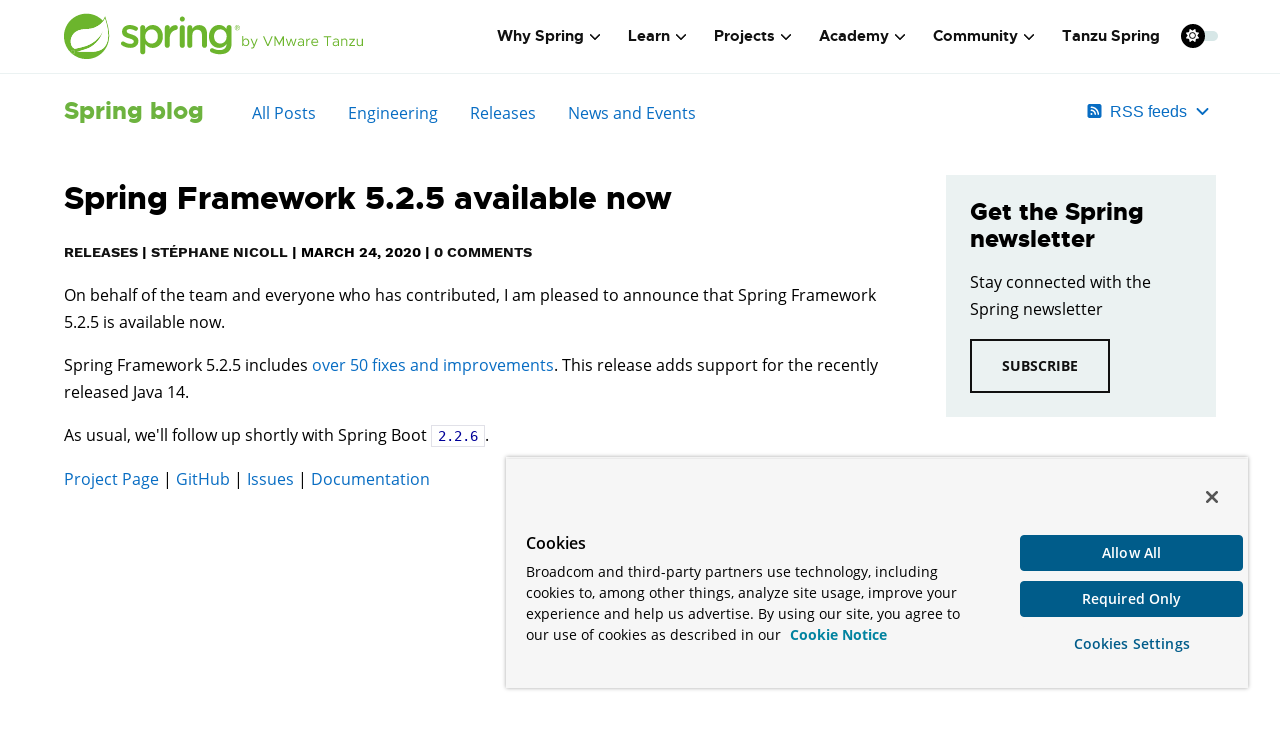

--- FILE ---
content_type: application/javascript
request_url: https://spring.io/commons-16cefb3e788178fe656e.js
body_size: 33598
content:
(self.webpackChunkspring=self.webpackChunkspring||[]).push([[223],{982:function(e,t,n){"use strict";n.d(t,{g:function(){return Tn}});const a=()=>{};let r={},i={},o=null,s={mark:a,measure:a};try{"undefined"!=typeof window&&(r=window),"undefined"!=typeof document&&(i=document),"undefined"!=typeof MutationObserver&&(o=MutationObserver),"undefined"!=typeof performance&&(s=performance)}catch(Pn){}const{userAgent:c=""}=r.navigator||{},l=r,u=i,f=o,m=s,d=(l.document,!!u.documentElement&&!!u.head&&"function"==typeof u.addEventListener&&"function"==typeof u.createElement),p=~c.indexOf("MSIE")||~c.indexOf("Trident/");var h="classic",g="duotone",v="sharp",b="sharp-duotone",y=[h,g,v,b],E={fak:"kit","fa-kit":"kit"},x={fakd:"kit-duotone","fa-kit-duotone":"kit-duotone"},w={classic:{fa:"solid",fas:"solid","fa-solid":"solid",far:"regular","fa-regular":"regular",fal:"light","fa-light":"light",fat:"thin","fa-thin":"thin",fad:"duotone","fa-duotone":"duotone",fab:"brands","fa-brands":"brands"},sharp:{fa:"solid",fass:"solid","fa-solid":"solid",fasr:"regular","fa-regular":"regular",fasl:"light","fa-light":"light",fast:"thin","fa-thin":"thin"},"sharp-duotone":{fa:"solid",fasds:"solid","fa-solid":"solid"}},k=[1,2,3,4,5,6,7,8,9,10],N=k.concat([11,12,13,14,15,16,17,18,19,20]),C={GROUP:"duotone-group",SWAP_OPACITY:"swap-opacity",PRIMARY:"primary",SECONDARY:"secondary"},A=[...Object.keys({classic:["fas","far","fal","fat"],sharp:["fass","fasr","fasl","fast"],"sharp-duotone":["fasds"]}),"solid","regular","light","thin","duotone","brands","2xs","xs","sm","lg","xl","2xl","beat","border","fade","beat-fade","bounce","flip-both","flip-horizontal","flip-vertical","flip","fw","inverse","layers-counter","layers-text","layers","li","pull-left","pull-right","pulse","rotate-180","rotate-270","rotate-90","rotate-by","shake","spin-pulse","spin-reverse","spin","stack-1x","stack-2x","stack","ul",C.GROUP,C.SWAP_OPACITY,C.PRIMARY,C.SECONDARY].concat(k.map((e=>"".concat(e,"x")))).concat(N.map((e=>"w-".concat(e)))),O={kit:"fak"},S={"kit-duotone":"fakd"};const T="___FONT_AWESOME___",L=16,P="svg-inline--fa",M="data-fa-i2svg",j="data-fa-pseudo-element",z="data-prefix",I="data-icon",R="fontawesome-i2svg",$=["HTML","HEAD","STYLE","SCRIPT"],D=(()=>{try{return!0}catch(e){return!1}})(),F=[h,v,b];function _(e){return new Proxy(e,{get(e,t){return t in e?e[t]:e[h]}})}const Y={...w};Y[h]={...w[h],...E,...x};const B=_(Y),H={classic:{solid:"fas",regular:"far",light:"fal",thin:"fat",duotone:"fad",brands:"fab"},sharp:{solid:"fass",regular:"fasr",light:"fasl",thin:"fast"},"sharp-duotone":{solid:"fasds"}};H[h]={...H[h],...O,...S};const U=_(H),V={classic:{fab:"fa-brands",fad:"fa-duotone",fal:"fa-light",far:"fa-regular",fas:"fa-solid",fat:"fa-thin"},sharp:{fass:"fa-solid",fasr:"fa-regular",fasl:"fa-light",fast:"fa-thin"},"sharp-duotone":{fasds:"fa-solid"}};V[h]={...V[h],fak:"fa-kit"};const W=_(V),q={classic:{"fa-brands":"fab","fa-duotone":"fad","fa-light":"fal","fa-regular":"far","fa-solid":"fas","fa-thin":"fat"},sharp:{"fa-solid":"fass","fa-regular":"fasr","fa-light":"fasl","fa-thin":"fast"},"sharp-duotone":{"fa-solid":"fasds"}};q[h]={...q[h],"fa-kit":"fak"};const G=_(q),X=/fa(s|r|l|t|d|b|k|kd|ss|sr|sl|st|sds)?[\-\ ]/,K="fa-layers-text",J=/Font ?Awesome ?([56 ]*)(Solid|Regular|Light|Thin|Duotone|Brands|Free|Pro|Sharp Duotone|Sharp|Kit)?.*/i,Q=(_({classic:{900:"fas",400:"far",normal:"far",300:"fal",100:"fat"},sharp:{900:"fass",400:"fasr",300:"fasl",100:"fast"},"sharp-duotone":{900:"fasds"}}),["class","data-prefix","data-icon","data-fa-transform","data-fa-mask"]),Z=C,ee=new Set;Object.keys(U[h]).map(ee.add.bind(ee)),Object.keys(U[v]).map(ee.add.bind(ee)),Object.keys(U[b]).map(ee.add.bind(ee));const te=["kit",...A],ne=l.FontAwesomeConfig||{};if(u&&"function"==typeof u.querySelector){[["data-family-prefix","familyPrefix"],["data-css-prefix","cssPrefix"],["data-family-default","familyDefault"],["data-style-default","styleDefault"],["data-replacement-class","replacementClass"],["data-auto-replace-svg","autoReplaceSvg"],["data-auto-add-css","autoAddCss"],["data-auto-a11y","autoA11y"],["data-search-pseudo-elements","searchPseudoElements"],["data-observe-mutations","observeMutations"],["data-mutate-approach","mutateApproach"],["data-keep-original-source","keepOriginalSource"],["data-measure-performance","measurePerformance"],["data-show-missing-icons","showMissingIcons"]].forEach((e=>{let[t,n]=e;const a=function(e){return""===e||"false"!==e&&("true"===e||e)}(function(e){var t=u.querySelector("script["+e+"]");if(t)return t.getAttribute(e)}(t));null!=a&&(ne[n]=a)}))}const ae={styleDefault:"solid",familyDefault:"classic",cssPrefix:"fa",replacementClass:P,autoReplaceSvg:!0,autoAddCss:!0,autoA11y:!0,searchPseudoElements:!1,observeMutations:!0,mutateApproach:"async",keepOriginalSource:!0,measurePerformance:!1,showMissingIcons:!0};ne.familyPrefix&&(ne.cssPrefix=ne.familyPrefix);const re={...ae,...ne};re.autoReplaceSvg||(re.observeMutations=!1);const ie={};Object.keys(ae).forEach((e=>{Object.defineProperty(ie,e,{enumerable:!0,set:function(t){re[e]=t,oe.forEach((e=>e(ie)))},get:function(){return re[e]}})})),Object.defineProperty(ie,"familyPrefix",{enumerable:!0,set:function(e){re.cssPrefix=e,oe.forEach((e=>e(ie)))},get:function(){return re.cssPrefix}}),l.FontAwesomeConfig=ie;const oe=[];const se=L,ce={size:16,x:0,y:0,rotate:0,flipX:!1,flipY:!1};function le(){let e=12,t="";for(;e-- >0;)t+="0123456789abcdefghijklmnopqrstuvwxyzABCDEFGHIJKLMNOPQRSTUVWXYZ"[62*Math.random()|0];return t}function ue(e){const t=[];for(let n=(e||[]).length>>>0;n--;)t[n]=e[n];return t}function fe(e){return e.classList?ue(e.classList):(e.getAttribute("class")||"").split(" ").filter((e=>e))}function me(e){return"".concat(e).replace(/&/g,"&amp;").replace(/"/g,"&quot;").replace(/'/g,"&#39;").replace(/</g,"&lt;").replace(/>/g,"&gt;")}function de(e){return Object.keys(e||{}).reduce(((t,n)=>t+"".concat(n,": ").concat(e[n].trim(),";")),"")}function pe(e){return e.size!==ce.size||e.x!==ce.x||e.y!==ce.y||e.rotate!==ce.rotate||e.flipX||e.flipY}function he(){const e="fa",t=P,n=ie.cssPrefix,a=ie.replacementClass;let r=':root, :host {\n  --fa-font-solid: normal 900 1em/1 "Font Awesome 6 Free";\n  --fa-font-regular: normal 400 1em/1 "Font Awesome 6 Free";\n  --fa-font-light: normal 300 1em/1 "Font Awesome 6 Pro";\n  --fa-font-thin: normal 100 1em/1 "Font Awesome 6 Pro";\n  --fa-font-duotone: normal 900 1em/1 "Font Awesome 6 Duotone";\n  --fa-font-brands: normal 400 1em/1 "Font Awesome 6 Brands";\n  --fa-font-sharp-solid: normal 900 1em/1 "Font Awesome 6 Sharp";\n  --fa-font-sharp-regular: normal 400 1em/1 "Font Awesome 6 Sharp";\n  --fa-font-sharp-light: normal 300 1em/1 "Font Awesome 6 Sharp";\n  --fa-font-sharp-thin: normal 100 1em/1 "Font Awesome 6 Sharp";\n  --fa-font-sharp-duotone-solid: normal 900 1em/1 "Font Awesome 6 Sharp Duotone";\n}\n\nsvg:not(:root).svg-inline--fa, svg:not(:host).svg-inline--fa {\n  overflow: visible;\n  box-sizing: content-box;\n}\n\n.svg-inline--fa {\n  display: var(--fa-display, inline-block);\n  height: 1em;\n  overflow: visible;\n  vertical-align: -0.125em;\n}\n.svg-inline--fa.fa-2xs {\n  vertical-align: 0.1em;\n}\n.svg-inline--fa.fa-xs {\n  vertical-align: 0em;\n}\n.svg-inline--fa.fa-sm {\n  vertical-align: -0.0714285705em;\n}\n.svg-inline--fa.fa-lg {\n  vertical-align: -0.2em;\n}\n.svg-inline--fa.fa-xl {\n  vertical-align: -0.25em;\n}\n.svg-inline--fa.fa-2xl {\n  vertical-align: -0.3125em;\n}\n.svg-inline--fa.fa-pull-left {\n  margin-right: var(--fa-pull-margin, 0.3em);\n  width: auto;\n}\n.svg-inline--fa.fa-pull-right {\n  margin-left: var(--fa-pull-margin, 0.3em);\n  width: auto;\n}\n.svg-inline--fa.fa-li {\n  width: var(--fa-li-width, 2em);\n  top: 0.25em;\n}\n.svg-inline--fa.fa-fw {\n  width: var(--fa-fw-width, 1.25em);\n}\n\n.fa-layers svg.svg-inline--fa {\n  bottom: 0;\n  left: 0;\n  margin: auto;\n  position: absolute;\n  right: 0;\n  top: 0;\n}\n\n.fa-layers-counter, .fa-layers-text {\n  display: inline-block;\n  position: absolute;\n  text-align: center;\n}\n\n.fa-layers {\n  display: inline-block;\n  height: 1em;\n  position: relative;\n  text-align: center;\n  vertical-align: -0.125em;\n  width: 1em;\n}\n.fa-layers svg.svg-inline--fa {\n  transform-origin: center center;\n}\n\n.fa-layers-text {\n  left: 50%;\n  top: 50%;\n  transform: translate(-50%, -50%);\n  transform-origin: center center;\n}\n\n.fa-layers-counter {\n  background-color: var(--fa-counter-background-color, #ff253a);\n  border-radius: var(--fa-counter-border-radius, 1em);\n  box-sizing: border-box;\n  color: var(--fa-inverse, #fff);\n  line-height: var(--fa-counter-line-height, 1);\n  max-width: var(--fa-counter-max-width, 5em);\n  min-width: var(--fa-counter-min-width, 1.5em);\n  overflow: hidden;\n  padding: var(--fa-counter-padding, 0.25em 0.5em);\n  right: var(--fa-right, 0);\n  text-overflow: ellipsis;\n  top: var(--fa-top, 0);\n  transform: scale(var(--fa-counter-scale, 0.25));\n  transform-origin: top right;\n}\n\n.fa-layers-bottom-right {\n  bottom: var(--fa-bottom, 0);\n  right: var(--fa-right, 0);\n  top: auto;\n  transform: scale(var(--fa-layers-scale, 0.25));\n  transform-origin: bottom right;\n}\n\n.fa-layers-bottom-left {\n  bottom: var(--fa-bottom, 0);\n  left: var(--fa-left, 0);\n  right: auto;\n  top: auto;\n  transform: scale(var(--fa-layers-scale, 0.25));\n  transform-origin: bottom left;\n}\n\n.fa-layers-top-right {\n  top: var(--fa-top, 0);\n  right: var(--fa-right, 0);\n  transform: scale(var(--fa-layers-scale, 0.25));\n  transform-origin: top right;\n}\n\n.fa-layers-top-left {\n  left: var(--fa-left, 0);\n  right: auto;\n  top: var(--fa-top, 0);\n  transform: scale(var(--fa-layers-scale, 0.25));\n  transform-origin: top left;\n}\n\n.fa-1x {\n  font-size: 1em;\n}\n\n.fa-2x {\n  font-size: 2em;\n}\n\n.fa-3x {\n  font-size: 3em;\n}\n\n.fa-4x {\n  font-size: 4em;\n}\n\n.fa-5x {\n  font-size: 5em;\n}\n\n.fa-6x {\n  font-size: 6em;\n}\n\n.fa-7x {\n  font-size: 7em;\n}\n\n.fa-8x {\n  font-size: 8em;\n}\n\n.fa-9x {\n  font-size: 9em;\n}\n\n.fa-10x {\n  font-size: 10em;\n}\n\n.fa-2xs {\n  font-size: 0.625em;\n  line-height: 0.1em;\n  vertical-align: 0.225em;\n}\n\n.fa-xs {\n  font-size: 0.75em;\n  line-height: 0.0833333337em;\n  vertical-align: 0.125em;\n}\n\n.fa-sm {\n  font-size: 0.875em;\n  line-height: 0.0714285718em;\n  vertical-align: 0.0535714295em;\n}\n\n.fa-lg {\n  font-size: 1.25em;\n  line-height: 0.05em;\n  vertical-align: -0.075em;\n}\n\n.fa-xl {\n  font-size: 1.5em;\n  line-height: 0.0416666682em;\n  vertical-align: -0.125em;\n}\n\n.fa-2xl {\n  font-size: 2em;\n  line-height: 0.03125em;\n  vertical-align: -0.1875em;\n}\n\n.fa-fw {\n  text-align: center;\n  width: 1.25em;\n}\n\n.fa-ul {\n  list-style-type: none;\n  margin-left: var(--fa-li-margin, 2.5em);\n  padding-left: 0;\n}\n.fa-ul > li {\n  position: relative;\n}\n\n.fa-li {\n  left: calc(-1 * var(--fa-li-width, 2em));\n  position: absolute;\n  text-align: center;\n  width: var(--fa-li-width, 2em);\n  line-height: inherit;\n}\n\n.fa-border {\n  border-color: var(--fa-border-color, #eee);\n  border-radius: var(--fa-border-radius, 0.1em);\n  border-style: var(--fa-border-style, solid);\n  border-width: var(--fa-border-width, 0.08em);\n  padding: var(--fa-border-padding, 0.2em 0.25em 0.15em);\n}\n\n.fa-pull-left {\n  float: left;\n  margin-right: var(--fa-pull-margin, 0.3em);\n}\n\n.fa-pull-right {\n  float: right;\n  margin-left: var(--fa-pull-margin, 0.3em);\n}\n\n.fa-beat {\n  animation-name: fa-beat;\n  animation-delay: var(--fa-animation-delay, 0s);\n  animation-direction: var(--fa-animation-direction, normal);\n  animation-duration: var(--fa-animation-duration, 1s);\n  animation-iteration-count: var(--fa-animation-iteration-count, infinite);\n  animation-timing-function: var(--fa-animation-timing, ease-in-out);\n}\n\n.fa-bounce {\n  animation-name: fa-bounce;\n  animation-delay: var(--fa-animation-delay, 0s);\n  animation-direction: var(--fa-animation-direction, normal);\n  animation-duration: var(--fa-animation-duration, 1s);\n  animation-iteration-count: var(--fa-animation-iteration-count, infinite);\n  animation-timing-function: var(--fa-animation-timing, cubic-bezier(0.28, 0.84, 0.42, 1));\n}\n\n.fa-fade {\n  animation-name: fa-fade;\n  animation-delay: var(--fa-animation-delay, 0s);\n  animation-direction: var(--fa-animation-direction, normal);\n  animation-duration: var(--fa-animation-duration, 1s);\n  animation-iteration-count: var(--fa-animation-iteration-count, infinite);\n  animation-timing-function: var(--fa-animation-timing, cubic-bezier(0.4, 0, 0.6, 1));\n}\n\n.fa-beat-fade {\n  animation-name: fa-beat-fade;\n  animation-delay: var(--fa-animation-delay, 0s);\n  animation-direction: var(--fa-animation-direction, normal);\n  animation-duration: var(--fa-animation-duration, 1s);\n  animation-iteration-count: var(--fa-animation-iteration-count, infinite);\n  animation-timing-function: var(--fa-animation-timing, cubic-bezier(0.4, 0, 0.6, 1));\n}\n\n.fa-flip {\n  animation-name: fa-flip;\n  animation-delay: var(--fa-animation-delay, 0s);\n  animation-direction: var(--fa-animation-direction, normal);\n  animation-duration: var(--fa-animation-duration, 1s);\n  animation-iteration-count: var(--fa-animation-iteration-count, infinite);\n  animation-timing-function: var(--fa-animation-timing, ease-in-out);\n}\n\n.fa-shake {\n  animation-name: fa-shake;\n  animation-delay: var(--fa-animation-delay, 0s);\n  animation-direction: var(--fa-animation-direction, normal);\n  animation-duration: var(--fa-animation-duration, 1s);\n  animation-iteration-count: var(--fa-animation-iteration-count, infinite);\n  animation-timing-function: var(--fa-animation-timing, linear);\n}\n\n.fa-spin {\n  animation-name: fa-spin;\n  animation-delay: var(--fa-animation-delay, 0s);\n  animation-direction: var(--fa-animation-direction, normal);\n  animation-duration: var(--fa-animation-duration, 2s);\n  animation-iteration-count: var(--fa-animation-iteration-count, infinite);\n  animation-timing-function: var(--fa-animation-timing, linear);\n}\n\n.fa-spin-reverse {\n  --fa-animation-direction: reverse;\n}\n\n.fa-pulse,\n.fa-spin-pulse {\n  animation-name: fa-spin;\n  animation-direction: var(--fa-animation-direction, normal);\n  animation-duration: var(--fa-animation-duration, 1s);\n  animation-iteration-count: var(--fa-animation-iteration-count, infinite);\n  animation-timing-function: var(--fa-animation-timing, steps(8));\n}\n\n@media (prefers-reduced-motion: reduce) {\n  .fa-beat,\n.fa-bounce,\n.fa-fade,\n.fa-beat-fade,\n.fa-flip,\n.fa-pulse,\n.fa-shake,\n.fa-spin,\n.fa-spin-pulse {\n    animation-delay: -1ms;\n    animation-duration: 1ms;\n    animation-iteration-count: 1;\n    transition-delay: 0s;\n    transition-duration: 0s;\n  }\n}\n@keyframes fa-beat {\n  0%, 90% {\n    transform: scale(1);\n  }\n  45% {\n    transform: scale(var(--fa-beat-scale, 1.25));\n  }\n}\n@keyframes fa-bounce {\n  0% {\n    transform: scale(1, 1) translateY(0);\n  }\n  10% {\n    transform: scale(var(--fa-bounce-start-scale-x, 1.1), var(--fa-bounce-start-scale-y, 0.9)) translateY(0);\n  }\n  30% {\n    transform: scale(var(--fa-bounce-jump-scale-x, 0.9), var(--fa-bounce-jump-scale-y, 1.1)) translateY(var(--fa-bounce-height, -0.5em));\n  }\n  50% {\n    transform: scale(var(--fa-bounce-land-scale-x, 1.05), var(--fa-bounce-land-scale-y, 0.95)) translateY(0);\n  }\n  57% {\n    transform: scale(1, 1) translateY(var(--fa-bounce-rebound, -0.125em));\n  }\n  64% {\n    transform: scale(1, 1) translateY(0);\n  }\n  100% {\n    transform: scale(1, 1) translateY(0);\n  }\n}\n@keyframes fa-fade {\n  50% {\n    opacity: var(--fa-fade-opacity, 0.4);\n  }\n}\n@keyframes fa-beat-fade {\n  0%, 100% {\n    opacity: var(--fa-beat-fade-opacity, 0.4);\n    transform: scale(1);\n  }\n  50% {\n    opacity: 1;\n    transform: scale(var(--fa-beat-fade-scale, 1.125));\n  }\n}\n@keyframes fa-flip {\n  50% {\n    transform: rotate3d(var(--fa-flip-x, 0), var(--fa-flip-y, 1), var(--fa-flip-z, 0), var(--fa-flip-angle, -180deg));\n  }\n}\n@keyframes fa-shake {\n  0% {\n    transform: rotate(-15deg);\n  }\n  4% {\n    transform: rotate(15deg);\n  }\n  8%, 24% {\n    transform: rotate(-18deg);\n  }\n  12%, 28% {\n    transform: rotate(18deg);\n  }\n  16% {\n    transform: rotate(-22deg);\n  }\n  20% {\n    transform: rotate(22deg);\n  }\n  32% {\n    transform: rotate(-12deg);\n  }\n  36% {\n    transform: rotate(12deg);\n  }\n  40%, 100% {\n    transform: rotate(0deg);\n  }\n}\n@keyframes fa-spin {\n  0% {\n    transform: rotate(0deg);\n  }\n  100% {\n    transform: rotate(360deg);\n  }\n}\n.fa-rotate-90 {\n  transform: rotate(90deg);\n}\n\n.fa-rotate-180 {\n  transform: rotate(180deg);\n}\n\n.fa-rotate-270 {\n  transform: rotate(270deg);\n}\n\n.fa-flip-horizontal {\n  transform: scale(-1, 1);\n}\n\n.fa-flip-vertical {\n  transform: scale(1, -1);\n}\n\n.fa-flip-both,\n.fa-flip-horizontal.fa-flip-vertical {\n  transform: scale(-1, -1);\n}\n\n.fa-rotate-by {\n  transform: rotate(var(--fa-rotate-angle, 0));\n}\n\n.fa-stack {\n  display: inline-block;\n  vertical-align: middle;\n  height: 2em;\n  position: relative;\n  width: 2.5em;\n}\n\n.fa-stack-1x,\n.fa-stack-2x {\n  bottom: 0;\n  left: 0;\n  margin: auto;\n  position: absolute;\n  right: 0;\n  top: 0;\n  z-index: var(--fa-stack-z-index, auto);\n}\n\n.svg-inline--fa.fa-stack-1x {\n  height: 1em;\n  width: 1.25em;\n}\n.svg-inline--fa.fa-stack-2x {\n  height: 2em;\n  width: 2.5em;\n}\n\n.fa-inverse {\n  color: var(--fa-inverse, #fff);\n}\n\n.sr-only,\n.fa-sr-only {\n  position: absolute;\n  width: 1px;\n  height: 1px;\n  padding: 0;\n  margin: -1px;\n  overflow: hidden;\n  clip: rect(0, 0, 0, 0);\n  white-space: nowrap;\n  border-width: 0;\n}\n\n.sr-only-focusable:not(:focus),\n.fa-sr-only-focusable:not(:focus) {\n  position: absolute;\n  width: 1px;\n  height: 1px;\n  padding: 0;\n  margin: -1px;\n  overflow: hidden;\n  clip: rect(0, 0, 0, 0);\n  white-space: nowrap;\n  border-width: 0;\n}\n\n.svg-inline--fa .fa-primary {\n  fill: var(--fa-primary-color, currentColor);\n  opacity: var(--fa-primary-opacity, 1);\n}\n\n.svg-inline--fa .fa-secondary {\n  fill: var(--fa-secondary-color, currentColor);\n  opacity: var(--fa-secondary-opacity, 0.4);\n}\n\n.svg-inline--fa.fa-swap-opacity .fa-primary {\n  opacity: var(--fa-secondary-opacity, 0.4);\n}\n\n.svg-inline--fa.fa-swap-opacity .fa-secondary {\n  opacity: var(--fa-primary-opacity, 1);\n}\n\n.svg-inline--fa mask .fa-primary,\n.svg-inline--fa mask .fa-secondary {\n  fill: black;\n}\n\n.fad.fa-inverse,\n.fa-duotone.fa-inverse {\n  color: var(--fa-inverse, #fff);\n}';if(n!==e||a!==t){const i=new RegExp("\\.".concat(e,"\\-"),"g"),o=new RegExp("\\--".concat(e,"\\-"),"g"),s=new RegExp("\\.".concat(t),"g");r=r.replace(i,".".concat(n,"-")).replace(o,"--".concat(n,"-")).replace(s,".".concat(a))}return r}let ge=!1;function ve(){ie.autoAddCss&&!ge&&(!function(e){if(!e||!d)return;const t=u.createElement("style");t.setAttribute("type","text/css"),t.innerHTML=e;const n=u.head.childNodes;let a=null;for(let r=n.length-1;r>-1;r--){const e=n[r],t=(e.tagName||"").toUpperCase();["STYLE","LINK"].indexOf(t)>-1&&(a=e)}u.head.insertBefore(t,a)}(he()),ge=!0)}var be={mixout(){return{dom:{css:he,insertCss:ve}}},hooks(){return{beforeDOMElementCreation(){ve()},beforeI2svg(){ve()}}}};const ye=l||{};ye[T]||(ye[T]={}),ye[T].styles||(ye[T].styles={}),ye[T].hooks||(ye[T].hooks={}),ye[T].shims||(ye[T].shims=[]);var Ee=ye[T];const xe=[],we=function(){u.removeEventListener("DOMContentLoaded",we),ke=1,xe.map((e=>e()))};let ke=!1;function Ne(e){const{tag:t,attributes:n={},children:a=[]}=e;return"string"==typeof e?me(e):"<".concat(t," ").concat(function(e){return Object.keys(e||{}).reduce(((t,n)=>t+"".concat(n,'="').concat(me(e[n]),'" ')),"").trim()}(n),">").concat(a.map(Ne).join(""),"</").concat(t,">")}function Ce(e,t,n){if(e&&e[t]&&e[t][n])return{prefix:t,iconName:n,icon:e[t][n]}}d&&(ke=(u.documentElement.doScroll?/^loaded|^c/:/^loaded|^i|^c/).test(u.readyState),ke||u.addEventListener("DOMContentLoaded",we));var Ae=function(e,t,n,a){var r,i,o,s=Object.keys(e),c=s.length,l=void 0!==a?function(e,t){return function(n,a,r,i){return e.call(t,n,a,r,i)}}(t,a):t;for(void 0===n?(r=1,o=e[s[0]]):(r=0,o=n);r<c;r++)o=l(o,e[i=s[r]],i,e);return o};function Oe(e){const t=function(e){const t=[];let n=0;const a=e.length;for(;n<a;){const r=e.charCodeAt(n++);if(r>=55296&&r<=56319&&n<a){const a=e.charCodeAt(n++);56320==(64512&a)?t.push(((1023&r)<<10)+(1023&a)+65536):(t.push(r),n--)}else t.push(r)}return t}(e);return 1===t.length?t[0].toString(16):null}function Se(e){return Object.keys(e).reduce(((t,n)=>{const a=e[n];return!!a.icon?t[a.iconName]=a.icon:t[n]=a,t}),{})}function Te(e,t){let n=arguments.length>2&&void 0!==arguments[2]?arguments[2]:{};const{skipHooks:a=!1}=n,r=Se(t);"function"!=typeof Ee.hooks.addPack||a?Ee.styles[e]={...Ee.styles[e]||{},...r}:Ee.hooks.addPack(e,Se(t)),"fas"===e&&Te("fa",t)}const{styles:Le,shims:Pe}=Ee,Me={[h]:Object.values(W[h]),[v]:Object.values(W[v]),[b]:Object.values(W[b])};let je=null,ze={},Ie={},Re={},$e={},De={};const Fe={[h]:Object.keys(B[h]),[v]:Object.keys(B[v]),[b]:Object.keys(B[b])};function _e(e,t){const n=t.split("-"),a=n[0],r=n.slice(1).join("-");return a!==e||""===r||(i=r,~te.indexOf(i))?null:r;var i}const Ye=()=>{const e=e=>Ae(Le,((t,n,a)=>(t[a]=Ae(n,e,{}),t)),{});ze=e(((e,t,n)=>{if(t[3]&&(e[t[3]]=n),t[2]){t[2].filter((e=>"number"==typeof e)).forEach((t=>{e[t.toString(16)]=n}))}return e})),Ie=e(((e,t,n)=>{if(e[n]=n,t[2]){t[2].filter((e=>"string"==typeof e)).forEach((t=>{e[t]=n}))}return e})),De=e(((e,t,n)=>{const a=t[2];return e[n]=n,a.forEach((t=>{e[t]=n})),e}));const t="far"in Le||ie.autoFetchSvg,n=Ae(Pe,((e,n)=>{const a=n[0];let r=n[1];const i=n[2];return"far"!==r||t||(r="fas"),"string"==typeof a&&(e.names[a]={prefix:r,iconName:i}),"number"==typeof a&&(e.unicodes[a.toString(16)]={prefix:r,iconName:i}),e}),{names:{},unicodes:{}});Re=n.names,$e=n.unicodes,je=qe(ie.styleDefault,{family:ie.familyDefault})};var Be;function He(e,t){return(ze[e]||{})[t]}function Ue(e,t){return(De[e]||{})[t]}function Ve(e){return Re[e]||{prefix:null,iconName:null}}function We(){return je}Be=e=>{je=qe(e.styleDefault,{family:ie.familyDefault})},oe.push(Be),Ye();function qe(e){let t=arguments.length>1&&void 0!==arguments[1]?arguments[1]:{};const{family:n=h}=t,a=B[n][e],r=U[n][e]||U[n][a],i=e in Ee.styles?e:null;return r||i||null}const Ge={[h]:Object.keys(W[h]),[v]:Object.keys(W[v]),[b]:Object.keys(W[b])};function Xe(e){let t=arguments.length>1&&void 0!==arguments[1]?arguments[1]:{};const{skipLookups:n=!1}=t,a={[h]:"".concat(ie.cssPrefix,"-").concat(h),[v]:"".concat(ie.cssPrefix,"-").concat(v),[b]:"".concat(ie.cssPrefix,"-").concat(b)};let r=null,i=h;const o=y.filter((e=>e!==g));o.forEach((t=>{(e.includes(a[t])||e.some((e=>Ge[t].includes(e))))&&(i=t)}));const s=e.reduce(((e,t)=>{const s=_e(ie.cssPrefix,t);if(Le[t]?(t=Me[i].includes(t)?G[i][t]:t,r=t,e.prefix=t):Fe[i].indexOf(t)>-1?(r=t,e.prefix=qe(t,{family:i})):s?e.iconName=s:t===ie.replacementClass||o.some((e=>t===a[e]))||e.rest.push(t),!n&&e.prefix&&e.iconName){const t="fa"===r?Ve(e.iconName):{},n=Ue(e.prefix,e.iconName);t.prefix&&(r=null),e.iconName=t.iconName||n||e.iconName,e.prefix=t.prefix||e.prefix,"far"!==e.prefix||Le.far||!Le.fas||ie.autoFetchSvg||(e.prefix="fas")}return e}),{prefix:null,iconName:null,rest:[]});return(e.includes("fa-brands")||e.includes("fab"))&&(s.prefix="fab"),(e.includes("fa-duotone")||e.includes("fad"))&&(s.prefix="fad"),s.prefix||i!==v||!Le.fass&&!ie.autoFetchSvg||(s.prefix="fass",s.iconName=Ue(s.prefix,s.iconName)||s.iconName),s.prefix||i!==b||!Le.fasds&&!ie.autoFetchSvg||(s.prefix="fasds",s.iconName=Ue(s.prefix,s.iconName)||s.iconName),"fa"!==s.prefix&&"fa"!==r||(s.prefix=We()||"fas"),s}let Ke=[],Je={};const Qe={},Ze=Object.keys(Qe);function et(e,t){for(var n=arguments.length,a=new Array(n>2?n-2:0),r=2;r<n;r++)a[r-2]=arguments[r];return(Je[e]||[]).forEach((e=>{t=e.apply(null,[t,...a])})),t}function tt(e){for(var t=arguments.length,n=new Array(t>1?t-1:0),a=1;a<t;a++)n[a-1]=arguments[a];(Je[e]||[]).forEach((e=>{e.apply(null,n)}))}function nt(){const e=arguments[0],t=Array.prototype.slice.call(arguments,1);return Qe[e]?Qe[e].apply(null,t):void 0}function at(e){"fa"===e.prefix&&(e.prefix="fas");let{iconName:t}=e;const n=e.prefix||We();if(t)return t=Ue(n,t)||t,Ce(rt.definitions,n,t)||Ce(Ee.styles,n,t)}const rt=new class{constructor(){this.definitions={}}add(){for(var e=arguments.length,t=new Array(e),n=0;n<e;n++)t[n]=arguments[n];const a=t.reduce(this._pullDefinitions,{});Object.keys(a).forEach((e=>{this.definitions[e]={...this.definitions[e]||{},...a[e]},Te(e,a[e]);const t=W[h][e];t&&Te(t,a[e]),Ye()}))}reset(){this.definitions={}}_pullDefinitions(e,t){const n=t.prefix&&t.iconName&&t.icon?{0:t}:t;return Object.keys(n).map((t=>{const{prefix:a,iconName:r,icon:i}=n[t],o=i[2];e[a]||(e[a]={}),o.length>0&&o.forEach((t=>{"string"==typeof t&&(e[a][t]=i)})),e[a][r]=i})),e}},it={i2svg:function(){let e=arguments.length>0&&void 0!==arguments[0]?arguments[0]:{};return d?(tt("beforeI2svg",e),nt("pseudoElements2svg",e),nt("i2svg",e)):Promise.reject(new Error("Operation requires a DOM of some kind."))},watch:function(){let e=arguments.length>0&&void 0!==arguments[0]?arguments[0]:{};const{autoReplaceSvgRoot:t}=e;var n;!1===ie.autoReplaceSvg&&(ie.autoReplaceSvg=!0),ie.observeMutations=!0,n=()=>{ct({autoReplaceSvgRoot:t}),tt("watch",e)},d&&(ke?setTimeout(n,0):xe.push(n))}},ot={icon:e=>{if(null===e)return null;if("object"==typeof e&&e.prefix&&e.iconName)return{prefix:e.prefix,iconName:Ue(e.prefix,e.iconName)||e.iconName};if(Array.isArray(e)&&2===e.length){const t=0===e[1].indexOf("fa-")?e[1].slice(3):e[1],n=qe(e[0]);return{prefix:n,iconName:Ue(n,t)||t}}if("string"==typeof e&&(e.indexOf("".concat(ie.cssPrefix,"-"))>-1||e.match(X))){const t=Xe(e.split(" "),{skipLookups:!0});return{prefix:t.prefix||We(),iconName:Ue(t.prefix,t.iconName)||t.iconName}}if("string"==typeof e){const t=We();return{prefix:t,iconName:Ue(t,e)||e}}}},st={noAuto:()=>{ie.autoReplaceSvg=!1,ie.observeMutations=!1,tt("noAuto")},config:ie,dom:it,parse:ot,library:rt,findIconDefinition:at,toHtml:Ne},ct=function(){let e=arguments.length>0&&void 0!==arguments[0]?arguments[0]:{};const{autoReplaceSvgRoot:t=u}=e;(Object.keys(Ee.styles).length>0||ie.autoFetchSvg)&&d&&ie.autoReplaceSvg&&st.dom.i2svg({node:t})};function lt(e,t){return Object.defineProperty(e,"abstract",{get:t}),Object.defineProperty(e,"html",{get:function(){return e.abstract.map((e=>Ne(e)))}}),Object.defineProperty(e,"node",{get:function(){if(!d)return;const t=u.createElement("div");return t.innerHTML=e.html,t.children}}),e}function ut(e){const{icons:{main:t,mask:n},prefix:a,iconName:r,transform:i,symbol:o,title:s,maskId:c,titleId:l,extra:u,watchable:f=!1}=e,{width:m,height:d}=n.found?n:t,p="fak"===a,h=[ie.replacementClass,r?"".concat(ie.cssPrefix,"-").concat(r):""].filter((e=>-1===u.classes.indexOf(e))).filter((e=>""!==e||!!e)).concat(u.classes).join(" ");let g={children:[],attributes:{...u.attributes,"data-prefix":a,"data-icon":r,class:h,role:u.attributes.role||"img",xmlns:"http://www.w3.org/2000/svg",viewBox:"0 0 ".concat(m," ").concat(d)}};const v=p&&!~u.classes.indexOf("fa-fw")?{width:"".concat(m/d*16*.0625,"em")}:{};f&&(g.attributes[M]=""),s&&(g.children.push({tag:"title",attributes:{id:g.attributes["aria-labelledby"]||"title-".concat(l||le())},children:[s]}),delete g.attributes.title);const b={...g,prefix:a,iconName:r,main:t,mask:n,maskId:c,transform:i,symbol:o,styles:{...v,...u.styles}},{children:y,attributes:E}=n.found&&t.found?nt("generateAbstractMask",b)||{children:[],attributes:{}}:nt("generateAbstractIcon",b)||{children:[],attributes:{}};return b.children=y,b.attributes=E,o?function(e){let{prefix:t,iconName:n,children:a,attributes:r,symbol:i}=e;return[{tag:"svg",attributes:{style:"display: none;"},children:[{tag:"symbol",attributes:{...r,id:!0===i?"".concat(t,"-").concat(ie.cssPrefix,"-").concat(n):i},children:a}]}]}(b):function(e){let{children:t,main:n,mask:a,attributes:r,styles:i,transform:o}=e;if(pe(o)&&n.found&&!a.found){const{width:e,height:t}=n,a={x:e/t/2,y:.5};r.style=de({...i,"transform-origin":"".concat(a.x+o.x/16,"em ").concat(a.y+o.y/16,"em")})}return[{tag:"svg",attributes:r,children:t}]}(b)}function ft(e){const{content:t,width:n,height:a,transform:r,title:i,extra:o,watchable:s=!1}=e,c={...o.attributes,...i?{title:i}:{},class:o.classes.join(" ")};s&&(c[M]="");const l={...o.styles};pe(r)&&(l.transform=function(e){let{transform:t,width:n=L,height:a=L,startCentered:r=!1}=e,i="";return i+=r&&p?"translate(".concat(t.x/se-n/2,"em, ").concat(t.y/se-a/2,"em) "):r?"translate(calc(-50% + ".concat(t.x/se,"em), calc(-50% + ").concat(t.y/se,"em)) "):"translate(".concat(t.x/se,"em, ").concat(t.y/se,"em) "),i+="scale(".concat(t.size/se*(t.flipX?-1:1),", ").concat(t.size/se*(t.flipY?-1:1),") "),i+="rotate(".concat(t.rotate,"deg) "),i}({transform:r,startCentered:!0,width:n,height:a}),l["-webkit-transform"]=l.transform);const u=de(l);u.length>0&&(c.style=u);const f=[];return f.push({tag:"span",attributes:c,children:[t]}),i&&f.push({tag:"span",attributes:{class:"sr-only"},children:[i]}),f}const{styles:mt}=Ee;function dt(e){const t=e[0],n=e[1],[a]=e.slice(4);let r=null;return r=Array.isArray(a)?{tag:"g",attributes:{class:"".concat(ie.cssPrefix,"-").concat(Z.GROUP)},children:[{tag:"path",attributes:{class:"".concat(ie.cssPrefix,"-").concat(Z.SECONDARY),fill:"currentColor",d:a[0]}},{tag:"path",attributes:{class:"".concat(ie.cssPrefix,"-").concat(Z.PRIMARY),fill:"currentColor",d:a[1]}}]}:{tag:"path",attributes:{fill:"currentColor",d:a}},{found:!0,width:t,height:n,icon:r}}const pt={found:!1,width:512,height:512};function ht(e,t){let n=t;return"fa"===t&&null!==ie.styleDefault&&(t=We()),new Promise(((a,r)=>{if("fa"===n){const n=Ve(e)||{};e=n.iconName||e,t=n.prefix||t}if(e&&t&&mt[t]&&mt[t][e]){return a(dt(mt[t][e]))}!function(e,t){D||ie.showMissingIcons||!e||console.error('Icon with name "'.concat(e,'" and prefix "').concat(t,'" is missing.'))}(e,t),a({...pt,icon:ie.showMissingIcons&&e&&nt("missingIconAbstract")||{}})}))}const gt=()=>{},vt=ie.measurePerformance&&m&&m.mark&&m.measure?m:{mark:gt,measure:gt},bt='FA "6.6.0"',yt=e=>{vt.mark("".concat(bt," ").concat(e," ends")),vt.measure("".concat(bt," ").concat(e),"".concat(bt," ").concat(e," begins"),"".concat(bt," ").concat(e," ends"))};var Et=e=>(vt.mark("".concat(bt," ").concat(e," begins")),()=>yt(e));const xt=()=>{};function wt(e){return"string"==typeof(e.getAttribute?e.getAttribute(M):null)}function kt(e){return u.createElementNS("http://www.w3.org/2000/svg",e)}function Nt(e){return u.createElement(e)}function Ct(e){let t=arguments.length>1&&void 0!==arguments[1]?arguments[1]:{};const{ceFn:n=("svg"===e.tag?kt:Nt)}=t;if("string"==typeof e)return u.createTextNode(e);const a=n(e.tag);Object.keys(e.attributes||[]).forEach((function(t){a.setAttribute(t,e.attributes[t])}));return(e.children||[]).forEach((function(e){a.appendChild(Ct(e,{ceFn:n}))})),a}const At={replace:function(e){const t=e[0];if(t.parentNode)if(e[1].forEach((e=>{t.parentNode.insertBefore(Ct(e),t)})),null===t.getAttribute(M)&&ie.keepOriginalSource){let e=u.createComment(function(e){let t=" ".concat(e.outerHTML," ");return t="".concat(t,"Font Awesome fontawesome.com "),t}(t));t.parentNode.replaceChild(e,t)}else t.remove()},nest:function(e){const t=e[0],n=e[1];if(~fe(t).indexOf(ie.replacementClass))return At.replace(e);const a=new RegExp("".concat(ie.cssPrefix,"-.*"));if(delete n[0].attributes.id,n[0].attributes.class){const e=n[0].attributes.class.split(" ").reduce(((e,t)=>(t===ie.replacementClass||t.match(a)?e.toSvg.push(t):e.toNode.push(t),e)),{toNode:[],toSvg:[]});n[0].attributes.class=e.toSvg.join(" "),0===e.toNode.length?t.removeAttribute("class"):t.setAttribute("class",e.toNode.join(" "))}const r=n.map((e=>Ne(e))).join("\n");t.setAttribute(M,""),t.innerHTML=r}};function Ot(e){e()}function St(e,t){const n="function"==typeof t?t:xt;if(0===e.length)n();else{let t=Ot;"async"===ie.mutateApproach&&(t=l.requestAnimationFrame||Ot),t((()=>{const t=!0===ie.autoReplaceSvg?At.replace:At[ie.autoReplaceSvg]||At.replace,a=Et("mutate");e.map(t),a(),n()}))}}let Tt=!1;function Lt(){Tt=!0}function Pt(){Tt=!1}let Mt=null;function jt(e){if(!f)return;if(!ie.observeMutations)return;const{treeCallback:t=xt,nodeCallback:n=xt,pseudoElementsCallback:a=xt,observeMutationsRoot:r=u}=e;Mt=new f((e=>{if(Tt)return;const r=We();ue(e).forEach((e=>{if("childList"===e.type&&e.addedNodes.length>0&&!wt(e.addedNodes[0])&&(ie.searchPseudoElements&&a(e.target),t(e.target)),"attributes"===e.type&&e.target.parentNode&&ie.searchPseudoElements&&a(e.target.parentNode),"attributes"===e.type&&wt(e.target)&&~Q.indexOf(e.attributeName))if("class"===e.attributeName&&function(e){const t=e.getAttribute?e.getAttribute(z):null,n=e.getAttribute?e.getAttribute(I):null;return t&&n}(e.target)){const{prefix:t,iconName:n}=Xe(fe(e.target));e.target.setAttribute(z,t||r),n&&e.target.setAttribute(I,n)}else(i=e.target)&&i.classList&&i.classList.contains&&i.classList.contains(ie.replacementClass)&&n(e.target);var i}))})),d&&Mt.observe(r,{childList:!0,attributes:!0,characterData:!0,subtree:!0})}function zt(e){const t=e.getAttribute("data-prefix"),n=e.getAttribute("data-icon"),a=void 0!==e.innerText?e.innerText.trim():"";let r=Xe(fe(e));return r.prefix||(r.prefix=We()),t&&n&&(r.prefix=t,r.iconName=n),r.iconName&&r.prefix||(r.prefix&&a.length>0&&(r.iconName=(i=r.prefix,o=e.innerText,(Ie[i]||{})[o]||He(r.prefix,Oe(e.innerText)))),!r.iconName&&ie.autoFetchSvg&&e.firstChild&&e.firstChild.nodeType===Node.TEXT_NODE&&(r.iconName=e.firstChild.data)),r;var i,o}function It(e){let t=arguments.length>1&&void 0!==arguments[1]?arguments[1]:{styleParser:!0};const{iconName:n,prefix:a,rest:r}=zt(e),i=function(e){const t=ue(e.attributes).reduce(((e,t)=>("class"!==e.name&&"style"!==e.name&&(e[t.name]=t.value),e)),{}),n=e.getAttribute("title"),a=e.getAttribute("data-fa-title-id");return ie.autoA11y&&(n?t["aria-labelledby"]="".concat(ie.replacementClass,"-title-").concat(a||le()):(t["aria-hidden"]="true",t.focusable="false")),t}(e),o=et("parseNodeAttributes",{},e);let s=t.styleParser?function(e){const t=e.getAttribute("style");let n=[];return t&&(n=t.split(";").reduce(((e,t)=>{const n=t.split(":"),a=n[0],r=n.slice(1);return a&&r.length>0&&(e[a]=r.join(":").trim()),e}),{})),n}(e):[];return{iconName:n,title:e.getAttribute("title"),titleId:e.getAttribute("data-fa-title-id"),prefix:a,transform:ce,mask:{iconName:null,prefix:null,rest:[]},maskId:null,symbol:!1,extra:{classes:r,styles:s,attributes:i},...o}}const{styles:Rt}=Ee;function $t(e){const t="nest"===ie.autoReplaceSvg?It(e,{styleParser:!1}):It(e);return~t.extra.classes.indexOf(K)?nt("generateLayersText",e,t):nt("generateSvgReplacementMutation",e,t)}let Dt=new Set;function Ft(e){let t=arguments.length>1&&void 0!==arguments[1]?arguments[1]:null;if(!d)return Promise.resolve();const n=u.documentElement.classList,a=e=>n.add("".concat(R,"-").concat(e)),r=e=>n.remove("".concat(R,"-").concat(e)),i=ie.autoFetchSvg?Dt:F.map((e=>"fa-".concat(e))).concat(Object.keys(Rt));i.includes("fa")||i.push("fa");const o=[".".concat(K,":not([").concat(M,"])")].concat(i.map((e=>".".concat(e,":not([").concat(M,"])")))).join(", ");if(0===o.length)return Promise.resolve();let s=[];try{s=ue(e.querySelectorAll(o))}catch(f){}if(!(s.length>0))return Promise.resolve();a("pending"),r("complete");const c=Et("onTree"),l=s.reduce(((e,t)=>{try{const n=$t(t);n&&e.push(n)}catch(f){D||"MissingIcon"===f.name&&console.error(f)}return e}),[]);return new Promise(((e,n)=>{Promise.all(l).then((n=>{St(n,(()=>{a("active"),a("complete"),r("pending"),"function"==typeof t&&t(),c(),e()}))})).catch((e=>{c(),n(e)}))}))}function _t(e){let t=arguments.length>1&&void 0!==arguments[1]?arguments[1]:null;$t(e).then((e=>{e&&St([e],t)}))}F.map((e=>{Dt.add("fa-".concat(e))})),Object.keys(B[h]).map(Dt.add.bind(Dt)),Object.keys(B[v]).map(Dt.add.bind(Dt)),Object.keys(B[b]).map(Dt.add.bind(Dt)),Dt=[...Dt];const Yt=function(e){let t=arguments.length>1&&void 0!==arguments[1]?arguments[1]:{};const{transform:n=ce,symbol:a=!1,mask:r=null,maskId:i=null,title:o=null,titleId:s=null,classes:c=[],attributes:l={},styles:u={}}=t;if(!e)return;const{prefix:f,iconName:m,icon:d}=e;return lt({type:"icon",...e},(()=>(tt("beforeDOMElementCreation",{iconDefinition:e,params:t}),ie.autoA11y&&(o?l["aria-labelledby"]="".concat(ie.replacementClass,"-title-").concat(s||le()):(l["aria-hidden"]="true",l.focusable="false")),ut({icons:{main:dt(d),mask:r?dt(r.icon):{found:!1,width:null,height:null,icon:{}}},prefix:f,iconName:m,transform:{...ce,...n},symbol:a,title:o,maskId:i,titleId:s,extra:{attributes:l,styles:u,classes:c}}))))};var Bt={mixout(){return{icon:(e=Yt,function(t){let n=arguments.length>1&&void 0!==arguments[1]?arguments[1]:{};const a=(t||{}).icon?t:at(t||{});let{mask:r}=n;return r&&(r=(r||{}).icon?r:at(r||{})),e(a,{...n,mask:r})})};var e},hooks(){return{mutationObserverCallbacks(e){return e.treeCallback=Ft,e.nodeCallback=_t,e}}},provides(e){e.i2svg=function(e){const{node:t=u,callback:n=()=>{}}=e;return Ft(t,n)},e.generateSvgReplacementMutation=function(e,t){const{iconName:n,title:a,titleId:r,prefix:i,transform:o,symbol:s,mask:c,maskId:l,extra:u}=t;return new Promise(((t,f)=>{Promise.all([ht(n,i),c.iconName?ht(c.iconName,c.prefix):Promise.resolve({found:!1,width:512,height:512,icon:{}})]).then((c=>{let[f,m]=c;t([e,ut({icons:{main:f,mask:m},prefix:i,iconName:n,transform:o,symbol:s,maskId:l,title:a,titleId:r,extra:u,watchable:!0})])})).catch(f)}))},e.generateAbstractIcon=function(e){let{children:t,attributes:n,main:a,transform:r,styles:i}=e;const o=de(i);let s;return o.length>0&&(n.style=o),pe(r)&&(s=nt("generateAbstractTransformGrouping",{main:a,transform:r,containerWidth:a.width,iconWidth:a.width})),t.push(s||a.icon),{children:t,attributes:n}}}},Ht={mixout(){return{layer(e){let t=arguments.length>1&&void 0!==arguments[1]?arguments[1]:{};const{classes:n=[]}=t;return lt({type:"layer"},(()=>{tt("beforeDOMElementCreation",{assembler:e,params:t});let a=[];return e((e=>{Array.isArray(e)?e.map((e=>{a=a.concat(e.abstract)})):a=a.concat(e.abstract)})),[{tag:"span",attributes:{class:["".concat(ie.cssPrefix,"-layers"),...n].join(" ")},children:a}]}))}}}},Ut={mixout(){return{counter(e){let t=arguments.length>1&&void 0!==arguments[1]?arguments[1]:{};const{title:n=null,classes:a=[],attributes:r={},styles:i={}}=t;return lt({type:"counter",content:e},(()=>(tt("beforeDOMElementCreation",{content:e,params:t}),function(e){const{content:t,title:n,extra:a}=e,r={...a.attributes,...n?{title:n}:{},class:a.classes.join(" ")},i=de(a.styles);i.length>0&&(r.style=i);const o=[];return o.push({tag:"span",attributes:r,children:[t]}),n&&o.push({tag:"span",attributes:{class:"sr-only"},children:[n]}),o}({content:e.toString(),title:n,extra:{attributes:r,styles:i,classes:["".concat(ie.cssPrefix,"-layers-counter"),...a]}}))))}}}},Vt={mixout(){return{text(e){let t=arguments.length>1&&void 0!==arguments[1]?arguments[1]:{};const{transform:n=ce,title:a=null,classes:r=[],attributes:i={},styles:o={}}=t;return lt({type:"text",content:e},(()=>(tt("beforeDOMElementCreation",{content:e,params:t}),ft({content:e,transform:{...ce,...n},title:a,extra:{attributes:i,styles:o,classes:["".concat(ie.cssPrefix,"-layers-text"),...r]}}))))}}},provides(e){e.generateLayersText=function(e,t){const{title:n,transform:a,extra:r}=t;let i=null,o=null;if(p){const t=parseInt(getComputedStyle(e).fontSize,10),n=e.getBoundingClientRect();i=n.width/t,o=n.height/t}return ie.autoA11y&&!n&&(r.attributes["aria-hidden"]="true"),Promise.resolve([e,ft({content:e.innerHTML,width:i,height:o,transform:a,title:n,extra:r,watchable:!0})])}}};const Wt=new RegExp('"',"ug"),qt=[1105920,1112319],Gt={FontAwesome:{normal:"fas",400:"fas"},"Font Awesome 6 Free":{900:"fas",400:"far"},"Font Awesome 6 Pro":{900:"fas",400:"far",normal:"far",300:"fal",100:"fat"},"Font Awesome 6 Brands":{400:"fab",normal:"fab"},"Font Awesome 6 Duotone":{900:"fad"},"Font Awesome 6 Sharp":{900:"fass",400:"fasr",normal:"fasr",300:"fasl",100:"fast"},"Font Awesome 6 Sharp Duotone":{900:"fasds"},"Font Awesome 5 Free":{900:"fas",400:"far"},"Font Awesome 5 Pro":{900:"fas",400:"far",normal:"far",300:"fal"},"Font Awesome 5 Brands":{400:"fab",normal:"fab"},"Font Awesome 5 Duotone":{900:"fad"},"Font Awesome Kit":{400:"fak",normal:"fak"},"Font Awesome Kit Duotone":{400:"fakd",normal:"fakd"}},Xt=Object.keys(Gt).reduce(((e,t)=>(e[t.toLowerCase()]=Gt[t],e)),{}),Kt=Object.keys(Xt).reduce(((e,t)=>{const n=Xt[t];return e[t]=n[900]||[...Object.entries(n)][0][1],e}),{});function Jt(e,t){const n="".concat("data-fa-pseudo-element-pending").concat(t.replace(":","-"));return new Promise(((a,r)=>{if(null!==e.getAttribute(n))return a();const i=ue(e.children).filter((e=>e.getAttribute(j)===t))[0],o=l.getComputedStyle(e,t),s=o.getPropertyValue("font-family"),c=s.match(J),f=o.getPropertyValue("font-weight"),m=o.getPropertyValue("content");if(i&&!c)return e.removeChild(i),a();if(c&&"none"!==m&&""!==m){const l=o.getPropertyValue("content");let m=function(e,t){const n=e.replace(/^['"]|['"]$/g,"").toLowerCase(),a=parseInt(t),r=isNaN(a)?"normal":a;return(Xt[n]||{})[r]||Kt[n]}(s,f);const{value:d,isSecondary:p}=function(e){const t=e.replace(Wt,""),n=function(e,t){const n=e.length;let a,r=e.charCodeAt(t);return r>=55296&&r<=56319&&n>t+1&&(a=e.charCodeAt(t+1),a>=56320&&a<=57343)?1024*(r-55296)+a-56320+65536:r}(t,0),a=n>=qt[0]&&n<=qt[1],r=2===t.length&&t[0]===t[1];return{value:Oe(r?t[0]:t),isSecondary:a||r}}(l),h=c[0].startsWith("FontAwesome");let g=He(m,d),v=g;if(h){const e=function(e){const t=$e[e],n=He("fas",e);return t||(n?{prefix:"fas",iconName:n}:null)||{prefix:null,iconName:null}}(d);e.iconName&&e.prefix&&(g=e.iconName,m=e.prefix)}if(!g||p||i&&i.getAttribute(z)===m&&i.getAttribute(I)===v)a();else{e.setAttribute(n,v),i&&e.removeChild(i);const o={iconName:null,title:null,titleId:null,prefix:null,transform:ce,symbol:!1,mask:{iconName:null,prefix:null,rest:[]},maskId:null,extra:{classes:[],styles:{},attributes:{}}},{extra:s}=o;s.attributes[j]=t,ht(g,m).then((r=>{const i=ut({...o,icons:{main:r,mask:{prefix:null,iconName:null,rest:[]}},prefix:m,iconName:v,extra:s,watchable:!0}),c=u.createElementNS("http://www.w3.org/2000/svg","svg");"::before"===t?e.insertBefore(c,e.firstChild):e.appendChild(c),c.outerHTML=i.map((e=>Ne(e))).join("\n"),e.removeAttribute(n),a()})).catch(r)}}else a()}))}function Qt(e){return Promise.all([Jt(e,"::before"),Jt(e,"::after")])}function Zt(e){return!(e.parentNode===document.head||~$.indexOf(e.tagName.toUpperCase())||e.getAttribute(j)||e.parentNode&&"svg"===e.parentNode.tagName)}function en(e){if(d)return new Promise(((t,n)=>{const a=ue(e.querySelectorAll("*")).filter(Zt).map(Qt),r=Et("searchPseudoElements");Lt(),Promise.all(a).then((()=>{r(),Pt(),t()})).catch((()=>{r(),Pt(),n()}))}))}var tn={hooks(){return{mutationObserverCallbacks(e){return e.pseudoElementsCallback=en,e}}},provides(e){e.pseudoElements2svg=function(e){const{node:t=u}=e;ie.searchPseudoElements&&en(t)}}};let nn=!1;var an={mixout(){return{dom:{unwatch(){Lt(),nn=!0}}}},hooks(){return{bootstrap(){jt(et("mutationObserverCallbacks",{}))},noAuto(){Mt&&Mt.disconnect()},watch(e){const{observeMutationsRoot:t}=e;nn?Pt():jt(et("mutationObserverCallbacks",{observeMutationsRoot:t}))}}}};const rn=e=>e.toLowerCase().split(" ").reduce(((e,t)=>{const n=t.toLowerCase().split("-"),a=n[0];let r=n.slice(1).join("-");if(a&&"h"===r)return e.flipX=!0,e;if(a&&"v"===r)return e.flipY=!0,e;if(r=parseFloat(r),isNaN(r))return e;switch(a){case"grow":e.size=e.size+r;break;case"shrink":e.size=e.size-r;break;case"left":e.x=e.x-r;break;case"right":e.x=e.x+r;break;case"up":e.y=e.y-r;break;case"down":e.y=e.y+r;break;case"rotate":e.rotate=e.rotate+r}return e}),{size:16,x:0,y:0,flipX:!1,flipY:!1,rotate:0});var on={mixout(){return{parse:{transform:e=>rn(e)}}},hooks(){return{parseNodeAttributes(e,t){const n=t.getAttribute("data-fa-transform");return n&&(e.transform=rn(n)),e}}},provides(e){e.generateAbstractTransformGrouping=function(e){let{main:t,transform:n,containerWidth:a,iconWidth:r}=e;const i={transform:"translate(".concat(a/2," 256)")},o="translate(".concat(32*n.x,", ").concat(32*n.y,") "),s="scale(".concat(n.size/16*(n.flipX?-1:1),", ").concat(n.size/16*(n.flipY?-1:1),") "),c="rotate(".concat(n.rotate," 0 0)"),l={transform:"".concat(o," ").concat(s," ").concat(c)},u={transform:"translate(".concat(r/2*-1," -256)")};return{tag:"g",attributes:{...i},children:[{tag:"g",attributes:{...l},children:[{tag:t.icon.tag,children:t.icon.children,attributes:{...t.icon.attributes,...u}}]}]}}}};const sn={x:0,y:0,width:"100%",height:"100%"};function cn(e){let t=!(arguments.length>1&&void 0!==arguments[1])||arguments[1];return e.attributes&&(e.attributes.fill||t)&&(e.attributes.fill="black"),e}var ln={hooks(){return{parseNodeAttributes(e,t){const n=t.getAttribute("data-fa-mask"),a=n?Xe(n.split(" ").map((e=>e.trim()))):{prefix:null,iconName:null,rest:[]};return a.prefix||(a.prefix=We()),e.mask=a,e.maskId=t.getAttribute("data-fa-mask-id"),e}}},provides(e){e.generateAbstractMask=function(e){let{children:t,attributes:n,main:a,mask:r,maskId:i,transform:o}=e;const{width:s,icon:c}=a,{width:l,icon:u}=r,f=function(e){let{transform:t,containerWidth:n,iconWidth:a}=e;const r={transform:"translate(".concat(n/2," 256)")},i="translate(".concat(32*t.x,", ").concat(32*t.y,") "),o="scale(".concat(t.size/16*(t.flipX?-1:1),", ").concat(t.size/16*(t.flipY?-1:1),") "),s="rotate(".concat(t.rotate," 0 0)");return{outer:r,inner:{transform:"".concat(i," ").concat(o," ").concat(s)},path:{transform:"translate(".concat(a/2*-1," -256)")}}}({transform:o,containerWidth:l,iconWidth:s}),m={tag:"rect",attributes:{...sn,fill:"white"}},d=c.children?{children:c.children.map(cn)}:{},p={tag:"g",attributes:{...f.inner},children:[cn({tag:c.tag,attributes:{...c.attributes,...f.path},...d})]},h={tag:"g",attributes:{...f.outer},children:[p]},g="mask-".concat(i||le()),v="clip-".concat(i||le()),b={tag:"mask",attributes:{...sn,id:g,maskUnits:"userSpaceOnUse",maskContentUnits:"userSpaceOnUse"},children:[m,h]},y={tag:"defs",children:[{tag:"clipPath",attributes:{id:v},children:(E=u,"g"===E.tag?E.children:[E])},b]};var E;return t.push(y,{tag:"rect",attributes:{fill:"currentColor","clip-path":"url(#".concat(v,")"),mask:"url(#".concat(g,")"),...sn}}),{children:t,attributes:n}}}},un={provides(e){let t=!1;l.matchMedia&&(t=l.matchMedia("(prefers-reduced-motion: reduce)").matches),e.missingIconAbstract=function(){const e=[],n={fill:"currentColor"},a={attributeType:"XML",repeatCount:"indefinite",dur:"2s"};e.push({tag:"path",attributes:{...n,d:"M156.5,447.7l-12.6,29.5c-18.7-9.5-35.9-21.2-51.5-34.9l22.7-22.7C127.6,430.5,141.5,440,156.5,447.7z M40.6,272H8.5 c1.4,21.2,5.4,41.7,11.7,61.1L50,321.2C45.1,305.5,41.8,289,40.6,272z M40.6,240c1.4-18.8,5.2-37,11.1-54.1l-29.5-12.6 C14.7,194.3,10,216.7,8.5,240H40.6z M64.3,156.5c7.8-14.9,17.2-28.8,28.1-41.5L69.7,92.3c-13.7,15.6-25.5,32.8-34.9,51.5 L64.3,156.5z M397,419.6c-13.9,12-29.4,22.3-46.1,30.4l11.9,29.8c20.7-9.9,39.8-22.6,56.9-37.6L397,419.6z M115,92.4 c13.9-12,29.4-22.3,46.1-30.4l-11.9-29.8c-20.7,9.9-39.8,22.6-56.8,37.6L115,92.4z M447.7,355.5c-7.8,14.9-17.2,28.8-28.1,41.5 l22.7,22.7c13.7-15.6,25.5-32.9,34.9-51.5L447.7,355.5z M471.4,272c-1.4,18.8-5.2,37-11.1,54.1l29.5,12.6 c7.5-21.1,12.2-43.5,13.6-66.8H471.4z M321.2,462c-15.7,5-32.2,8.2-49.2,9.4v32.1c21.2-1.4,41.7-5.4,61.1-11.7L321.2,462z M240,471.4c-18.8-1.4-37-5.2-54.1-11.1l-12.6,29.5c21.1,7.5,43.5,12.2,66.8,13.6V471.4z M462,190.8c5,15.7,8.2,32.2,9.4,49.2h32.1 c-1.4-21.2-5.4-41.7-11.7-61.1L462,190.8z M92.4,397c-12-13.9-22.3-29.4-30.4-46.1l-29.8,11.9c9.9,20.7,22.6,39.8,37.6,56.9 L92.4,397z M272,40.6c18.8,1.4,36.9,5.2,54.1,11.1l12.6-29.5C317.7,14.7,295.3,10,272,8.5V40.6z M190.8,50 c15.7-5,32.2-8.2,49.2-9.4V8.5c-21.2,1.4-41.7,5.4-61.1,11.7L190.8,50z M442.3,92.3L419.6,115c12,13.9,22.3,29.4,30.5,46.1 l29.8-11.9C470,128.5,457.3,109.4,442.3,92.3z M397,92.4l22.7-22.7c-15.6-13.7-32.8-25.5-51.5-34.9l-12.6,29.5 C370.4,72.1,384.4,81.5,397,92.4z"}});const r={...a,attributeName:"opacity"},i={tag:"circle",attributes:{...n,cx:"256",cy:"364",r:"28"},children:[]};return t||i.children.push({tag:"animate",attributes:{...a,attributeName:"r",values:"28;14;28;28;14;28;"}},{tag:"animate",attributes:{...r,values:"1;0;1;1;0;1;"}}),e.push(i),e.push({tag:"path",attributes:{...n,opacity:"1",d:"M263.7,312h-16c-6.6,0-12-5.4-12-12c0-71,77.4-63.9,77.4-107.8c0-20-17.8-40.2-57.4-40.2c-29.1,0-44.3,9.6-59.2,28.7 c-3.9,5-11.1,6-16.2,2.4l-13.1-9.2c-5.6-3.9-6.9-11.8-2.6-17.2c21.2-27.2,46.4-44.7,91.2-44.7c52.3,0,97.4,29.8,97.4,80.2 c0,67.6-77.4,63.5-77.4,107.8C275.7,306.6,270.3,312,263.7,312z"},children:t?[]:[{tag:"animate",attributes:{...r,values:"1;0;0;0;0;1;"}}]}),t||e.push({tag:"path",attributes:{...n,opacity:"0",d:"M232.5,134.5l7,168c0.3,6.4,5.6,11.5,12,11.5h9c6.4,0,11.7-5.1,12-11.5l7-168c0.3-6.8-5.2-12.5-12-12.5h-23 C237.7,122,232.2,127.7,232.5,134.5z"},children:[{tag:"animate",attributes:{...r,values:"0;0;1;1;0;0;"}}]}),{tag:"g",attributes:{class:"missing"},children:e}}}};!function(e,t){let{mixoutsTo:n}=t;Ke=e,Je={},Object.keys(Qe).forEach((e=>{-1===Ze.indexOf(e)&&delete Qe[e]})),Ke.forEach((e=>{const t=e.mixout?e.mixout():{};if(Object.keys(t).forEach((e=>{"function"==typeof t[e]&&(n[e]=t[e]),"object"==typeof t[e]&&Object.keys(t[e]).forEach((a=>{n[e]||(n[e]={}),n[e][a]=t[e][a]}))})),e.hooks){const t=e.hooks();Object.keys(t).forEach((e=>{Je[e]||(Je[e]=[]),Je[e].push(t[e])}))}e.provides&&e.provides(Qe)}))}([be,Bt,Ht,Ut,Vt,tn,an,on,ln,un,{hooks(){return{parseNodeAttributes(e,t){const n=t.getAttribute("data-fa-symbol"),a=null!==n&&(""===n||n);return e.symbol=a,e}}}}],{mixoutsTo:st});const fn=st.parse,mn=st.icon;var dn=n(5556),pn=n.n(dn),hn=n(6540);function gn(e,t){var n=Object.keys(e);if(Object.getOwnPropertySymbols){var a=Object.getOwnPropertySymbols(e);t&&(a=a.filter((function(t){return Object.getOwnPropertyDescriptor(e,t).enumerable}))),n.push.apply(n,a)}return n}function vn(e){for(var t=1;t<arguments.length;t++){var n=null!=arguments[t]?arguments[t]:{};t%2?gn(Object(n),!0).forEach((function(t){yn(e,t,n[t])})):Object.getOwnPropertyDescriptors?Object.defineProperties(e,Object.getOwnPropertyDescriptors(n)):gn(Object(n)).forEach((function(t){Object.defineProperty(e,t,Object.getOwnPropertyDescriptor(n,t))}))}return e}function bn(e){return bn="function"==typeof Symbol&&"symbol"==typeof Symbol.iterator?function(e){return typeof e}:function(e){return e&&"function"==typeof Symbol&&e.constructor===Symbol&&e!==Symbol.prototype?"symbol":typeof e},bn(e)}function yn(e,t,n){return t in e?Object.defineProperty(e,t,{value:n,enumerable:!0,configurable:!0,writable:!0}):e[t]=n,e}function En(e,t){if(null==e)return{};var n,a,r=function(e,t){if(null==e)return{};var n,a,r={},i=Object.keys(e);for(a=0;a<i.length;a++)n=i[a],t.indexOf(n)>=0||(r[n]=e[n]);return r}(e,t);if(Object.getOwnPropertySymbols){var i=Object.getOwnPropertySymbols(e);for(a=0;a<i.length;a++)n=i[a],t.indexOf(n)>=0||Object.prototype.propertyIsEnumerable.call(e,n)&&(r[n]=e[n])}return r}function xn(e){return function(e){if(Array.isArray(e))return wn(e)}(e)||function(e){if("undefined"!=typeof Symbol&&null!=e[Symbol.iterator]||null!=e["@@iterator"])return Array.from(e)}(e)||function(e,t){if(!e)return;if("string"==typeof e)return wn(e,t);var n=Object.prototype.toString.call(e).slice(8,-1);"Object"===n&&e.constructor&&(n=e.constructor.name);if("Map"===n||"Set"===n)return Array.from(e);if("Arguments"===n||/^(?:Ui|I)nt(?:8|16|32)(?:Clamped)?Array$/.test(n))return wn(e,t)}(e)||function(){throw new TypeError("Invalid attempt to spread non-iterable instance.\nIn order to be iterable, non-array objects must have a [Symbol.iterator]() method.")}()}function wn(e,t){(null==t||t>e.length)&&(t=e.length);for(var n=0,a=new Array(t);n<t;n++)a[n]=e[n];return a}function kn(e){return t=e,(t-=0)==t?e:(e=e.replace(/[\-_\s]+(.)?/g,(function(e,t){return t?t.toUpperCase():""}))).substr(0,1).toLowerCase()+e.substr(1);var t}var Nn=["style"];var Cn=!1;try{Cn=!0}catch(Pn){}function An(e){return e&&"object"===bn(e)&&e.prefix&&e.iconName&&e.icon?e:fn.icon?fn.icon(e):null===e?null:e&&"object"===bn(e)&&e.prefix&&e.iconName?e:Array.isArray(e)&&2===e.length?{prefix:e[0],iconName:e[1]}:"string"==typeof e?{prefix:"fas",iconName:e}:void 0}function On(e,t){return Array.isArray(t)&&t.length>0||!Array.isArray(t)&&t?yn({},e,t):{}}var Sn={border:!1,className:"",mask:null,maskId:null,fixedWidth:!1,inverse:!1,flip:!1,icon:null,listItem:!1,pull:null,pulse:!1,rotation:null,size:null,spin:!1,spinPulse:!1,spinReverse:!1,beat:!1,fade:!1,beatFade:!1,bounce:!1,shake:!1,symbol:!1,title:"",titleId:null,transform:null,swapOpacity:!1},Tn=hn.forwardRef((function(e,t){var n=vn(vn({},Sn),e),a=n.icon,r=n.mask,i=n.symbol,o=n.className,s=n.title,c=n.titleId,l=n.maskId,u=An(a),f=On("classes",[].concat(xn(function(e){var t,n=e.beat,a=e.fade,r=e.beatFade,i=e.bounce,o=e.shake,s=e.flash,c=e.spin,l=e.spinPulse,u=e.spinReverse,f=e.pulse,m=e.fixedWidth,d=e.inverse,p=e.border,h=e.listItem,g=e.flip,v=e.size,b=e.rotation,y=e.pull,E=(yn(t={"fa-beat":n,"fa-fade":a,"fa-beat-fade":r,"fa-bounce":i,"fa-shake":o,"fa-flash":s,"fa-spin":c,"fa-spin-reverse":u,"fa-spin-pulse":l,"fa-pulse":f,"fa-fw":m,"fa-inverse":d,"fa-border":p,"fa-li":h,"fa-flip":!0===g,"fa-flip-horizontal":"horizontal"===g||"both"===g,"fa-flip-vertical":"vertical"===g||"both"===g},"fa-".concat(v),null!=v),yn(t,"fa-rotate-".concat(b),null!=b&&0!==b),yn(t,"fa-pull-".concat(y),null!=y),yn(t,"fa-swap-opacity",e.swapOpacity),t);return Object.keys(E).map((function(e){return E[e]?e:null})).filter((function(e){return e}))}(n)),xn((o||"").split(" ")))),m=On("transform","string"==typeof n.transform?fn.transform(n.transform):n.transform),d=On("mask",An(r)),p=mn(u,vn(vn(vn(vn({},f),m),d),{},{symbol:i,title:s,titleId:c,maskId:l}));if(!p)return function(){var e;!Cn&&console&&"function"==typeof console.error&&(e=console).error.apply(e,arguments)}("Could not find icon",u),null;var h=p.abstract,g={ref:t};return Object.keys(n).forEach((function(e){Sn.hasOwnProperty(e)||(g[e]=n[e])})),Ln(h[0],g)}));Tn.displayName="FontAwesomeIcon",Tn.propTypes={beat:pn().bool,border:pn().bool,beatFade:pn().bool,bounce:pn().bool,className:pn().string,fade:pn().bool,flash:pn().bool,mask:pn().oneOfType([pn().object,pn().array,pn().string]),maskId:pn().string,fixedWidth:pn().bool,inverse:pn().bool,flip:pn().oneOf([!0,!1,"horizontal","vertical","both"]),icon:pn().oneOfType([pn().object,pn().array,pn().string]),listItem:pn().bool,pull:pn().oneOf(["right","left"]),pulse:pn().bool,rotation:pn().oneOf([0,90,180,270]),shake:pn().bool,size:pn().oneOf(["2xs","xs","sm","lg","xl","2xl","1x","2x","3x","4x","5x","6x","7x","8x","9x","10x"]),spin:pn().bool,spinPulse:pn().bool,spinReverse:pn().bool,symbol:pn().oneOfType([pn().bool,pn().string]),title:pn().string,titleId:pn().string,transform:pn().oneOfType([pn().string,pn().object]),swapOpacity:pn().bool};var Ln=function e(t,n){var a=arguments.length>2&&void 0!==arguments[2]?arguments[2]:{};if("string"==typeof n)return n;var r=(n.children||[]).map((function(n){return e(t,n)})),i=Object.keys(n.attributes||{}).reduce((function(e,t){var a=n.attributes[t];switch(t){case"class":e.attrs.className=a,delete n.attributes.class;break;case"style":e.attrs.style=a.split(";").map((function(e){return e.trim()})).filter((function(e){return e})).reduce((function(e,t){var n,a=t.indexOf(":"),r=kn(t.slice(0,a)),i=t.slice(a+1).trim();return r.startsWith("webkit")?e[(n=r,n.charAt(0).toUpperCase()+n.slice(1))]=i:e[r]=i,e}),{});break;default:0===t.indexOf("aria-")||0===t.indexOf("data-")?e.attrs[t.toLowerCase()]=a:e.attrs[kn(t)]=a}return e}),{attrs:{}}),o=a.style,s=void 0===o?{}:o,c=En(a,Nn);return i.attrs.style=vn(vn({},i.attrs.style),s),t.apply(void 0,[n.tag,vn(vn({},i.attrs),c)].concat(xn(r)))}.bind(null,hn.createElement)},8828:function(e){"use strict";e.exports=Object.assign},225:function(e,t,n){"use strict";var a=n(4994);t.__esModule=!0,t.default=void 0;var r=a(n(2475)),i=a(n(6221)),o=a(n(3693)),s=a(n(6540)),c=a(n(5556)),l=function(e){function t(){for(var t,n=arguments.length,a=new Array(n),i=0;i<n;i++)a[i]=arguments[i];return t=e.call.apply(e,[this].concat(a))||this,(0,o.default)((0,r.default)(t),"state",{theme:"undefined"!=typeof window?window.__theme:null}),t}(0,i.default)(t,e);var n=t.prototype;return n.componentDidMount=function(){var e=this;window.__onThemeChange=function(){e.setState({theme:window.__theme})}},n.toggleTheme=function(e){window.__setPreferredTheme(e)},n.render=function(){return s.default.createElement(this.props.children,{theme:this.state.theme,toggleTheme:this.toggleTheme})},t}(s.default.Component);l.propTypes={children:c.default.func.isRequired};var u=l;t.default=u},3146:function(e,t,n){"use strict";var a=n(4994)(n(225));t.G=a.default},4154:function(e,t,n){"use strict";n.d(t,{S:function(){return r},t:function(){return i}});var a=n(6540);const r=()=>a.createElement("div",{className:"has-background-light px-5 py-5 blog-sidebar"},a.createElement(i,null)),i=()=>a.createElement(a.Fragment,null,a.createElement("h2",{className:"is-size-4 has-text-weight-bold pb-4 my-0"},"Get the Spring newsletter"),a.createElement("p",{className:"py-0 pb-4 my-0"},"Stay connected with the Spring newsletter"),a.createElement("p",{className:"py-0 my-0"},a.createElement("a",{href:"https://go-vmware.broadcom.com/tnz-spring-newsletter-subscribe",className:"button is-spring"},"Subscribe")))},3609:function(e,t,n){"use strict";n.d(t,{A:function(){return bt}});var a=n(6540),r=n(4794),i=n(982),o=n(7875);var s=()=>a.createElement("svg",{version:"1.1",xmlns:"http://www.w3.org/2000/svg",x:"0px",y:"0px",viewBox:"0 0 2674.9 417",className:"logo"},a.createElement("g",null,a.createElement("path",{className:"st0",d:"M366.9,29c-5.8,14.1-13.3,26.6-21.6,37.8c-36.6-37.3-87.8-61-144.3-61C90,5.8-0.7,96-0.7,207.4 c0,58.2,24.9,110.6,64.4,147.6l7.5,6.7c34.9,29.5,80.3,47.4,129.7,47.4c106,0,193.3-82.7,200.8-187.1 C407.7,171.3,392.3,106.4,366.9,29z M92.9,356.7c-5.8,7.5-16.6,8.3-24.1,2.5s-8.3-16.6-2.5-24.1s16.6-8.3,24.1-2.5 C97.5,338.4,98.7,349.2,92.9,356.7z M365.7,296.4c-49.5,66.1-155.9,43.7-223.7,47c0,0-12.1,0.8-24.1,2.5c0,0,4.6-2.1,10.4-4.2 c47.8-16.6,70.3-20,99.4-34.9c54.5-27.9,108.9-89,119.8-152.2c-20.8,60.7-84,113.1-141.4,134.3c-39.5,14.6-110.6,28.7-110.6,28.7 l-2.9-1.7c-48.2-23.7-49.9-128.5,38.3-162.2c38.7-15,75.3-6.7,117.3-16.6c44.5-10.4,96.1-43.7,116.8-87.3 C388.1,120.1,416.4,229,365.7,296.4z"}),a.createElement("g",null,a.createElement("path",{className:"st1",d:"M516.2,286.4c-5-2.5-8.3-8.3-8.3-15.4c0-10,7.9-18.3,18.3-18.3c3.7,0,7.1,1.2,9.6,2.5 c18.7,12.5,38.7,18.7,56.1,18.7c19.1,0,30.4-8.3,30.4-21.2v-0.8c0-15.4-20.8-20.4-43.7-27.4c-28.7-8.3-61.1-20-61.1-57.4v-0.8 c0-37,30.8-59.5,69.4-59.5c20.8,0,42.4,5.8,61.5,15.8c6.2,3.3,10.8,9.1,10.8,17c0,10.4-8.3,18.3-18.7,18.3c-3.7,0-5.8-0.8-8.7-2.1 c-15.8-8.3-32-13.3-45.7-13.3c-17.5,0-27.4,8.3-27.4,19.1v0.8c0,14.6,21.2,20.4,44.1,27.9c28.7,8.7,60.7,22,60.7,57v0.8 c0,41.2-32,61.5-72.3,61.5C565.7,309.7,538.6,301.8,516.2,286.4z"}),a.createElement("path",{className:"st1",d:"M680,129.7c0-12.5,9.6-22.5,22-22.5s22.5,10,22.5,22.5V143c14.6-20.4,34.9-36.6,66.5-36.6 c45.7,0,90.6,36.2,90.6,101.5v0.8c0,64.9-44.5,101.5-90.6,101.5c-32.4,0-52.8-16.2-66.5-34.5v69c0,12.5-10,22.5-22.5,22.5 c-12.1,0-22-9.6-22-22.5V129.7z M836.8,208.7v-0.8c0-37.8-25.4-62.4-55.7-62.4c-30.4,0-57,25.4-57,62.4v0.8 c0,37.4,26.6,62.4,57,62.4C811.4,271.5,836.8,247.3,836.8,208.7z"}),a.createElement("path",{className:"st1",d:"M899.1,129.7c0-12.5,9.6-22.5,22-22.5s22.5,10,22.5,22.5v10.8c2.1-16.6,29.5-33.3,49.1-33.3 c14.1,0,22,9.1,22,22c0,11.6-7.9,19.5-17.9,21.6c-32,5.4-53.6,33.3-53.6,71.9v64.4c0,12.1-10,22-22.5,22c-12.1,0-22-9.6-22-22 V129.7H899.1z"}),a.createElement("path",{className:"st1",d:"M1032.6,130.1c0-12.5,9.6-22.5,22-22.5s22.5,10,22.5,22.5v157.6c0,12.5-10,22-22.5,22c-12.1,0-22-9.6-22-22 V130.1z"}),a.createElement("path",{className:"st1",d:"M1100,130.1c0-12.5,9.6-22.5,22-22.5s22.5,10,22.5,22.5v9.1c12.5-18.3,30.8-32,61.1-32 c44.1,0,69.4,29.5,69.4,74.8v105.2c0,12.5-9.6,22-22,22s-22.5-9.6-22.5-22v-91.5c0-30.4-15-47.8-42-47.8 c-25.8,0-44.1,18.3-44.1,48.6v91.1c0,12.5-10,22-22.5,22c-12.1,0-22-9.6-22-22L1100,130.1L1100,130.1z"}),a.createElement("path",{className:"st1",d:"M1472.1,106.8c-12.5,0-22.5,10-22.5,22.5v13.3c-14.6-20.4-34.9-36.6-66.5-36.6c-45.7,0-90.6,36.2-90.6,101.5 v0.8c0,64.9,44.5,101.5,90.6,101.5c32.4,0,52.8-16.2,66.5-34.1c-2.1,35.3-23.7,53.6-61.5,53.6c-22.5,0-42-5.4-59.9-15.4 c-2.1-1.2-5-1.7-7.9-1.7c-10.4,0-19.1,8.3-19.1,18.3c0,8.7,5,15,12.5,17.9c23.7,11.6,48.2,17.5,75.7,17.5 c35.3,0,62.8-8.3,80.3-26.2c16.2-16.2,24.9-40.7,24.9-73.6V129.7C1494.6,116.8,1484.6,106.8,1472.1,106.8z M1393.5,271 c-30.8,0-55.7-24.1-55.7-62.8v-0.8c0-37.8,25.4-62.4,55.7-62.4s57,25.4,57,62.4v0.8C1450.9,245.7,1424.3,271,1393.5,271z"}),a.createElement("path",{className:"st1",d:"M1077.5,53.6c0,12.5-10,22.5-22.5,22.5s-22.5-10-22.5-22.5s10-22.5,22.5-22.5 C1067.1,30.7,1077.5,40.7,1077.5,53.6z"})),a.createElement("g",null,a.createElement("path",{className:"st1",d:"M1545.7,153.8c-12.5,0-22.9-10.4-22.9-22.9c0-12.9,10.4-22.9,22.9-22.9c12.9,0,22.9,10.4,22.9,22.9 S1558.6,153.8,1545.7,153.8z M1545.7,111.4c-10.8,0-19.5,8.7-19.5,19.5s8.7,19.5,19.5,19.5s19.5-8.7,19.5-19.5 C1565.2,119.7,1556.5,111.4,1545.7,111.4z M1551.9,143.8l-6.7-10.4h-4.6v10.4h-3.7v-26.2h10.8c4.6,0,8.7,3.3,8.7,7.9 c0,5.8-5.4,7.9-6.7,7.9l7.1,10.4H1551.9L1551.9,143.8z M1547.4,120.9h-6.7v9.1h7.1c2.1,0,4.6-1.7,4.6-4.6 C1552.4,122.6,1549.9,120.9,1547.4,120.9z"})),a.createElement("g",null,a.createElement("path",{className:"st1",d:"M1652.3,260.1c0,20-12.8,34.1-30,34.1c-10.4,0-18.8-5.2-23.7-13.7v12.2h-9.4v-88h9.4v35.1 c4.9-8.6,13.2-13.7,23.7-13.7C1639.4,226.1,1652.3,240.2,1652.3,260.1z M1642.3,260.1c0-15-9.1-25.6-21.8-25.6 c-12.8,0-21.9,10.6-21.9,25.6s9.1,25.7,21.9,25.7C1633.3,285.8,1642.3,275.1,1642.3,260.1z"}),a.createElement("path",{className:"st1",d:"M1668,313.3l2.3-8.1c2.3,1.1,4.9,1.6,7.7,1.6c4.2,0,6.9-1.4,9.4-5.8l3.8-8.1l-28.3-65.3h10.4l22.8,54.1 l21.5-54.1h10.2l-29.7,72.4c-4.5,11.1-10.8,15.2-19.8,15.4C1674.6,315.4,1671,314.6,1668,313.3z"}),a.createElement("path",{className:"st1",d:"M1861.3,206.2l-38.1,86.5h-10.7l-38.1-86.5h10.7l32.9,74.4l32.7-74.4L1861.3,206.2L1861.3,206.2z"}),a.createElement("path",{className:"st1",d:"M1877.1,206.2h9.8l32.1,60.3l32.1-60.3h9.8v86.5h-9.8v-65.3l-32.1,60.3l-32.1-60.3v65.3h-9.8V206.2z"}),a.createElement("path",{className:"st1",d:"M1977.2,227.6h10.1l16.2,52.5l17.8-52.5h8.2l17.8,52.5l16.2-52.5h10.1l-21.9,65.1h-8.9l-17.2-52l-17.5,52 h-8.9L1977.2,227.6z"}),a.createElement("path",{className:"st1",d:"M2140.1,253.1v39.7h-9.4v-10.2c-4.7,7.7-14.4,11.7-22.9,11.7c-13.7,0-23.8-7.9-23.8-20.8 c0-13,11.6-21.7,25.6-21.7c7,0,14.5,1.5,21.2,3.7v-2.4c0-8.8-3.5-18.9-17.6-18.9c-6.5,0-13.1,2.9-19,5.9l-3.8-7.7 c9.3-4.7,17.1-6.3,23.4-6.3C2131.4,226.1,2140.1,237.3,2140.1,253.1z M2130.7,272.3v-9.9c-5.9-1.6-12.6-2.6-19.6-2.6 c-9.7,0-17.9,5.5-17.9,13.3c0,8.1,7,12.8,16.2,12.8C2118,285.9,2128.2,281.5,2130.7,272.3z"}),a.createElement("path",{className:"st1",d:"M2194.9,226.1v8.4c-14.7,0-25.2,9.1-25.2,21.8v36.4h-9.4v-65.1h9.4v12.7 C2173.6,231.7,2182.9,226.1,2194.9,226.1z"}),a.createElement("path",{className:"st1",d:"M2257.8,278l5.8,6.2c-5.7,6.2-17.1,10.1-26.2,10.1c-17.4,0-33-14.2-33-34.2c0-19.4,14.6-33.9,32.1-33.9 c19.6,0,30.8,14.9,30.8,37.6H2214c1.4,12.7,10.3,22,23.2,22C2245,285.8,2253.8,282.4,2257.8,278z M2214.3,255.3h43.8 c-1.3-11.7-8.2-20.8-21.2-20.8C2225.4,234.6,2216.1,242.7,2214.3,255.3z"}),a.createElement("path",{className:"st1",d:"M2344.6,215.6h-29.1v-9.3h68v9.3h-29.1v77.2h-9.8L2344.6,215.6L2344.6,215.6z"}),a.createElement("path",{className:"st1",d:"M2451.6,253.1v39.7h-9.4v-10.2c-4.7,7.7-14.4,11.7-22.9,11.7c-13.7,0-23.8-7.9-23.8-20.8 c0-13,11.6-21.7,25.6-21.7c7,0,14.5,1.5,21.2,3.7v-2.4c0-8.8-3.5-18.9-17.6-18.9c-6.5,0-13.1,2.9-19,5.9l-3.8-7.7 c9.3-4.7,17.1-6.3,23.4-6.3C2442.9,226.1,2451.6,237.3,2451.6,253.1z M2442.2,272.3v-9.9c-5.9-1.6-12.6-2.6-19.6-2.6 c-9.7,0-17.9,5.5-17.9,13.3c0,8.1,7,12.8,16.2,12.8C2429.4,285.9,2439.6,281.5,2442.2,272.3z"}),a.createElement("path",{className:"st1",d:"M2526.3,251.3v41.4h-9.4v-40.2c0-10.6-6.7-18-16.2-18c-11,0-20.1,7.7-20.1,16.7v41.4h-9.4v-65.1h9.4v10.4 c3.8-6.9,12.2-12,21.4-12C2516.2,226.1,2526.3,236.6,2526.3,251.3z"}),a.createElement("path",{className:"st1",d:"M2542.6,285.3l38.4-48.7h-37.6v-8.9h50.4v7.4l-38.5,48.7h38.8v8.9h-51.4L2542.6,285.3L2542.6,285.3z"}),a.createElement("path",{className:"st1",d:"M2665.4,227.6v65.1h-9.4v-10.4c-3.8,6.9-12.2,12-21.4,12c-14.4,0-24.4-10.4-24.4-25.2v-41.4h9.4v40.2 c0,10.6,6.7,18,16.2,18c11,0,20.1-7.7,20.1-16.7v-41.4h9.5V227.6z"}))),a.createElement("path",{className:"st1",d:"M92.9,356.7c-5.8,7.5-16.6,8.3-24.1,2.5s-8.3-16.6-2.5-24.1s16.6-8.3,24.1-2.5 C97.5,338.4,98.7,349.2,92.9,356.7z"}),a.createElement("path",{className:"st3",d:"M365.7,296.4c-49.5,66.1-155.9,43.7-223.7,47c0,0-12.1,0.8-24.1,2.5c0,0,4.6-2.1,10.4-4.2 c47.8-16.6,70.3-20,99.4-34.9c54.5-27.9,108.9-89,119.8-152.2c-20.8,60.7-84,113.1-141.4,134.3c-39.5,14.6-110.6,28.7-110.6,28.7 l-2.9-1.7c-48.2-23.7-49.9-128.5,38.3-162.2c38.7-15,75.3-6.7,117.3-16.6c44.5-10.4,96.1-43.7,116.8-87.3 C388.1,120.1,416.4,229,365.7,296.4z"})),c=n(4154);var l=e=>{let{hideNewsletter:t}=e;return a.createElement(a.Fragment,null,a.createElement("footer",{className:"footer has-background-white"},a.createElement("div",{className:"content has-text-left"},a.createElement("div",{className:"container mb-6 links"},a.createElement("div",{className:"columns is-desktop"},a.createElement("div",{className:"column is-7-desktop is-10-tablet"},a.createElement("div",{className:"columns is-multiline is-mobile"},a.createElement("div",{className:"column"},a.createElement("div",{className:"item has-text-weight-bold"},a.createElement(r.Link,{to:"/why-spring"},"Why Spring")),a.createElement("div",{className:"item footer-link"},a.createElement(r.Link,{to:"/microservices"},"Microservices")),a.createElement("div",{className:"item footer-link"},a.createElement(r.Link,{to:"/reactive"},"Reactive")),a.createElement("div",{className:"item footer-link"},a.createElement(r.Link,{to:"/event-driven"},"Event Driven")),a.createElement("div",{className:"item footer-link"},a.createElement(r.Link,{to:"/cloud"},"Cloud")),a.createElement("div",{className:"item footer-link"},a.createElement(r.Link,{to:"/web-applications"},"Web Applications")),a.createElement("div",{className:"item footer-link"},a.createElement(r.Link,{to:"/serverless"},"Serverless")),a.createElement("div",{className:"item footer-link"},a.createElement(r.Link,{to:"/batch"},"Batch"))),a.createElement("div",{className:"column"},a.createElement("div",{className:"item has-text-weight-bold"},a.createElement(r.Link,{to:"/learn"},"Learn")),a.createElement("div",{className:"item footer-link"},a.createElement(r.Link,{to:"/quickstart"},"Quickstart")),a.createElement("div",{className:"item footer-link"},a.createElement(r.Link,{to:"/guides"},"Guides")),a.createElement("div",{className:"item footer-link"},a.createElement(r.Link,{to:"/blog"},"Blog")),a.createElement("div",{className:"item pt-4 has-text-weight-bold"},a.createElement(r.Link,{to:"/community"},"Community")),a.createElement("div",{className:"item footer-link"},a.createElement(r.Link,{to:"/events"},"Events")),a.createElement("div",{className:"item footer-link"},a.createElement(r.Link,{to:"/authors"},"Authors"))),a.createElement("div",{className:"column"},a.createElement("div",{className:"item footer-link"},a.createElement("a",{href:"https://enterprise.spring.io"},"Tanzu Spring")),a.createElement("div",{className:"item footer-link"},a.createElement("a",{href:"https://spring.academy/"},"Spring Academy")),a.createElement("div",{className:"item footer-link"},a.createElement(r.Link,{to:"/security"},"Spring Advisories"))),a.createElement("div",{className:"column"},a.createElement("div",{className:"item has-text-weight-bold"},a.createElement(r.Link,{to:"/projects"},"Projects")),a.createElement("div",{className:"item has-text-weight-bold mt-4"},a.createElement(r.Link,{to:"/thank-you"},"Thank You"))))),a.createElement("div",{className:"column is-5-desktop is-10-mobile is-10-tablet"},!t&&a.createElement("div",{className:"newsletter"},a.createElement("div",{className:"mt-4"},a.createElement("div",{className:"has-big-border px-5 py-5"},a.createElement(c.t,null))))))),a.createElement("div",{className:"container more"},a.createElement("div",{className:"columns"},a.createElement("div",{className:"column"},a.createElement("p",null,a.createElement(s,null)),a.createElement("p",{className:"has-text-grey6"},"Copyright © 2005 - ",(new Date).getFullYear(),' Broadcom. All Rights Reserved. The term "Broadcom" refers to Broadcom Inc. and/or its subsidiaries. ',a.createElement("br",null),a.createElement("a",{href:"https://www.broadcom.com/company/legal/terms-of-use",className:"footer-link"},"Terms of Use")," ","•"," ",a.createElement("a",{href:"https://www.broadcom.com/company/legal/privacy",className:"footer-link"},"Privacy")," ","•"," ",a.createElement(r.Link,{className:"footer-link",to:"/trademarks"},"Trademark Guidelines")," "),a.createElement("p",{className:"has-text-grey-light"},"Apache®, Apache Tomcat®, Apache Kafka®, Apache Cassandra™, and Apache Geode™ are trademarks or registered trademarks of the Apache Software Foundation in the United States and/or other countries. Java™, Java™ SE, Java™ EE, and OpenJDK™ are trademarks of Oracle and/or its affiliates. Kubernetes® is a registered trademark of the Linux Foundation in the United States and other countries. Linux® is the registered trademark of Linus Torvalds in the United States and other countries. Windows® and Microsoft® Azure are registered trademarks of Microsoft Corporation. “AWS” and “Amazon Web Services” are trademarks or registered trademarks of Amazon.com Inc. or its affiliates. All other trademarks and copyrights are property of their respective owners and are only mentioned for informative purposes. Other names may be trademarks of their respective owners.")),a.createElement("div",{className:"social-links column is-3"},a.createElement("a",{"aria-label":"Youtube",href:"https://www.youtube.com/user/SpringSourceDev",className:"button is-black is-rounded"},a.createElement(i.g,{icon:o.B4m})),a.createElement("a",{"aria-label":"Github",href:"https://github.com/spring-projects",className:"button is-black is-rounded"},a.createElement(i.g,{icon:o.Vz1})),a.createElement("a",{"aria-label":"X",href:"https://x.com/springcentral",className:"button is-black is-rounded"},a.createElement(i.g,{icon:o.NLt})),a.createElement("a",{"aria-label":"BlueSky",href:"https://bsky.app/profile/spring.io",className:"button is-black is-rounded"},a.createElement(i.g,{icon:o.zd6}))))))))};function u(e,t){if(null==e)return{};var n={};for(var a in e)if({}.hasOwnProperty.call(e,a)){if(t.includes(a))continue;n[a]=e[a]}return n}function f(){return f=Object.assign?Object.assign.bind():function(e){for(var t=1;t<arguments.length;t++){var n=arguments[t];for(var a in n)({}).hasOwnProperty.call(n,a)&&(e[a]=n[a])}return e},f.apply(null,arguments)}var m=n(7387),d=a.createContext(null);function p(e,t){var n=Object.create(null);return e&&a.Children.map(e,(function(e){return e})).forEach((function(e){n[e.key]=function(e){return t&&(0,a.isValidElement)(e)?t(e):e}(e)})),n}function h(e,t,n){return null!=n[t]?n[t]:e.props[t]}function g(e,t,n){var r=p(e.children),i=function(e,t){function n(n){return n in t?t[n]:e[n]}e=e||{},t=t||{};var a,r=Object.create(null),i=[];for(var o in e)o in t?i.length&&(r[o]=i,i=[]):i.push(o);var s={};for(var c in t){if(r[c])for(a=0;a<r[c].length;a++){var l=r[c][a];s[r[c][a]]=n(l)}s[c]=n(c)}for(a=0;a<i.length;a++)s[i[a]]=n(i[a]);return s}(t,r);return Object.keys(i).forEach((function(o){var s=i[o];if((0,a.isValidElement)(s)){var c=o in t,l=o in r,u=t[o],f=(0,a.isValidElement)(u)&&!u.props.in;!l||c&&!f?l||!c||f?l&&c&&(0,a.isValidElement)(u)&&(i[o]=(0,a.cloneElement)(s,{onExited:n.bind(null,s),in:u.props.in,exit:h(s,"exit",e),enter:h(s,"enter",e)})):i[o]=(0,a.cloneElement)(s,{in:!1}):i[o]=(0,a.cloneElement)(s,{onExited:n.bind(null,s),in:!0,exit:h(s,"exit",e),enter:h(s,"enter",e)})}})),i}var v=Object.values||function(e){return Object.keys(e).map((function(t){return e[t]}))},b=function(e){function t(t,n){var a,r=(a=e.call(this,t,n)||this).handleExited.bind(function(e){if(void 0===e)throw new ReferenceError("this hasn't been initialised - super() hasn't been called");return e}(a));return a.state={contextValue:{isMounting:!0},handleExited:r,firstRender:!0},a}(0,m.A)(t,e);var n=t.prototype;return n.componentDidMount=function(){this.mounted=!0,this.setState({contextValue:{isMounting:!1}})},n.componentWillUnmount=function(){this.mounted=!1},t.getDerivedStateFromProps=function(e,t){var n,r,i=t.children,o=t.handleExited;return{children:t.firstRender?(n=e,r=o,p(n.children,(function(e){return(0,a.cloneElement)(e,{onExited:r.bind(null,e),in:!0,appear:h(e,"appear",n),enter:h(e,"enter",n),exit:h(e,"exit",n)})}))):g(e,i,o),firstRender:!1}},n.handleExited=function(e,t){var n=p(this.props.children);e.key in n||(e.props.onExited&&e.props.onExited(t),this.mounted&&this.setState((function(t){var n=f({},t.children);return delete n[e.key],{children:n}})))},n.render=function(){var e=this.props,t=e.component,n=e.childFactory,r=u(e,["component","childFactory"]),i=this.state.contextValue,o=v(this.state.children).map(n);return delete r.appear,delete r.enter,delete r.exit,null===t?a.createElement(d.Provider,{value:i},o):a.createElement(d.Provider,{value:i},a.createElement(t,r,o))},t}(a.Component);b.propTypes={},b.defaultProps={component:"div",childFactory:function(e){return e}};var y=b;function E(e,t){return e.replace(new RegExp("(^|\\s)"+t+"(?:\\s|$)","g"),"$1").replace(/\s+/g," ").replace(/^\s*|\s*$/g,"")}var x=n(961),w=!1,k=function(e){return e.scrollTop},N="unmounted",C="exited",A="entering",O="entered",S="exiting",T=function(e){function t(t,n){var a;a=e.call(this,t,n)||this;var r,i=n&&!n.isMounting?t.enter:t.appear;return a.appearStatus=null,t.in?i?(r=C,a.appearStatus=A):r=O:r=t.unmountOnExit||t.mountOnEnter?N:C,a.state={status:r},a.nextCallback=null,a}(0,m.A)(t,e),t.getDerivedStateFromProps=function(e,t){return e.in&&t.status===N?{status:C}:null};var n=t.prototype;return n.componentDidMount=function(){this.updateStatus(!0,this.appearStatus)},n.componentDidUpdate=function(e){var t=null;if(e!==this.props){var n=this.state.status;this.props.in?n!==A&&n!==O&&(t=A):n!==A&&n!==O||(t=S)}this.updateStatus(!1,t)},n.componentWillUnmount=function(){this.cancelNextCallback()},n.getTimeouts=function(){var e,t,n,a=this.props.timeout;return e=t=n=a,null!=a&&"number"!=typeof a&&(e=a.exit,t=a.enter,n=void 0!==a.appear?a.appear:t),{exit:e,enter:t,appear:n}},n.updateStatus=function(e,t){if(void 0===e&&(e=!1),null!==t)if(this.cancelNextCallback(),t===A){if(this.props.unmountOnExit||this.props.mountOnEnter){var n=this.props.nodeRef?this.props.nodeRef.current:x.findDOMNode(this);n&&k(n)}this.performEnter(e)}else this.performExit();else this.props.unmountOnExit&&this.state.status===C&&this.setState({status:N})},n.performEnter=function(e){var t=this,n=this.props.enter,a=this.context?this.context.isMounting:e,r=this.props.nodeRef?[a]:[x.findDOMNode(this),a],i=r[0],o=r[1],s=this.getTimeouts(),c=a?s.appear:s.enter;!e&&!n||w?this.safeSetState({status:O},(function(){t.props.onEntered(i)})):(this.props.onEnter(i,o),this.safeSetState({status:A},(function(){t.props.onEntering(i,o),t.onTransitionEnd(c,(function(){t.safeSetState({status:O},(function(){t.props.onEntered(i,o)}))}))})))},n.performExit=function(){var e=this,t=this.props.exit,n=this.getTimeouts(),a=this.props.nodeRef?void 0:x.findDOMNode(this);t&&!w?(this.props.onExit(a),this.safeSetState({status:S},(function(){e.props.onExiting(a),e.onTransitionEnd(n.exit,(function(){e.safeSetState({status:C},(function(){e.props.onExited(a)}))}))}))):this.safeSetState({status:C},(function(){e.props.onExited(a)}))},n.cancelNextCallback=function(){null!==this.nextCallback&&(this.nextCallback.cancel(),this.nextCallback=null)},n.safeSetState=function(e,t){t=this.setNextCallback(t),this.setState(e,t)},n.setNextCallback=function(e){var t=this,n=!0;return this.nextCallback=function(a){n&&(n=!1,t.nextCallback=null,e(a))},this.nextCallback.cancel=function(){n=!1},this.nextCallback},n.onTransitionEnd=function(e,t){this.setNextCallback(t);var n=this.props.nodeRef?this.props.nodeRef.current:x.findDOMNode(this),a=null==e&&!this.props.addEndListener;if(n&&!a){if(this.props.addEndListener){var r=this.props.nodeRef?[this.nextCallback]:[n,this.nextCallback],i=r[0],o=r[1];this.props.addEndListener(i,o)}null!=e&&setTimeout(this.nextCallback,e)}else setTimeout(this.nextCallback,0)},n.render=function(){var e=this.state.status;if(e===N)return null;var t=this.props,n=t.children,r=(t.in,t.mountOnEnter,t.unmountOnExit,t.appear,t.enter,t.exit,t.timeout,t.addEndListener,t.onEnter,t.onEntering,t.onEntered,t.onExit,t.onExiting,t.onExited,t.nodeRef,u(t,["children","in","mountOnEnter","unmountOnExit","appear","enter","exit","timeout","addEndListener","onEnter","onEntering","onEntered","onExit","onExiting","onExited","nodeRef"]));return a.createElement(d.Provider,{value:null},"function"==typeof n?n(e,r):a.cloneElement(a.Children.only(n),r))},t}(a.Component);function L(){}T.contextType=d,T.propTypes={},T.defaultProps={in:!1,mountOnEnter:!1,unmountOnExit:!1,appear:!1,enter:!0,exit:!0,onEnter:L,onEntering:L,onEntered:L,onExit:L,onExiting:L,onExited:L},T.UNMOUNTED=N,T.EXITED=C,T.ENTERING=A,T.ENTERED=O,T.EXITING=S;var P=T,M=function(e,t){return e&&t&&t.split(" ").forEach((function(t){return a=t,void((n=e).classList?n.classList.remove(a):"string"==typeof n.className?n.className=E(n.className,a):n.setAttribute("class",E(n.className&&n.className.baseVal||"",a)));var n,a}))},j=function(e){function t(){for(var t,n=arguments.length,a=new Array(n),r=0;r<n;r++)a[r]=arguments[r];return(t=e.call.apply(e,[this].concat(a))||this).appliedClasses={appear:{},enter:{},exit:{}},t.onEnter=function(e,n){var a=t.resolveArguments(e,n),r=a[0],i=a[1];t.removeClasses(r,"exit"),t.addClass(r,i?"appear":"enter","base"),t.props.onEnter&&t.props.onEnter(e,n)},t.onEntering=function(e,n){var a=t.resolveArguments(e,n),r=a[0],i=a[1]?"appear":"enter";t.addClass(r,i,"active"),t.props.onEntering&&t.props.onEntering(e,n)},t.onEntered=function(e,n){var a=t.resolveArguments(e,n),r=a[0],i=a[1]?"appear":"enter";t.removeClasses(r,i),t.addClass(r,i,"done"),t.props.onEntered&&t.props.onEntered(e,n)},t.onExit=function(e){var n=t.resolveArguments(e)[0];t.removeClasses(n,"appear"),t.removeClasses(n,"enter"),t.addClass(n,"exit","base"),t.props.onExit&&t.props.onExit(e)},t.onExiting=function(e){var n=t.resolveArguments(e)[0];t.addClass(n,"exit","active"),t.props.onExiting&&t.props.onExiting(e)},t.onExited=function(e){var n=t.resolveArguments(e)[0];t.removeClasses(n,"exit"),t.addClass(n,"exit","done"),t.props.onExited&&t.props.onExited(e)},t.resolveArguments=function(e,n){return t.props.nodeRef?[t.props.nodeRef.current,e]:[e,n]},t.getClassNames=function(e){var n=t.props.classNames,a="string"==typeof n,r=a?""+(a&&n?n+"-":"")+e:n[e];return{baseClassName:r,activeClassName:a?r+"-active":n[e+"Active"],doneClassName:a?r+"-done":n[e+"Done"]}},t}(0,m.A)(t,e);var n=t.prototype;return n.addClass=function(e,t,n){var a=this.getClassNames(t)[n+"ClassName"],r=this.getClassNames("enter").doneClassName;"appear"===t&&"done"===n&&r&&(a+=" "+r),"active"===n&&e&&k(e),a&&(this.appliedClasses[t][n]=a,function(e,t){e&&t&&t.split(" ").forEach((function(t){return a=t,void((n=e).classList?n.classList.add(a):function(e,t){return e.classList?!!t&&e.classList.contains(t):-1!==(" "+(e.className.baseVal||e.className)+" ").indexOf(" "+t+" ")}(n,a)||("string"==typeof n.className?n.className=n.className+" "+a:n.setAttribute("class",(n.className&&n.className.baseVal||"")+" "+a)));var n,a}))}(e,a))},n.removeClasses=function(e,t){var n=this.appliedClasses[t],a=n.base,r=n.active,i=n.done;this.appliedClasses[t]={},a&&M(e,a),r&&M(e,r),i&&M(e,i)},n.render=function(){var e=this.props,t=(e.classNames,u(e,["classNames"]));return a.createElement(P,f({},t,{onEnter:this.onEnter,onEntered:this.onEntered,onEntering:this.onEntering,onExit:this.onExit,onExiting:this.onExiting,onExited:this.onExited}))},t}(a.Component);j.defaultProps={classNames:""},j.propTypes={};var z=j;var I=!1;if("undefined"!=typeof window){var R={get passive(){I=!0}};window.addEventListener("testPassive",null,R),window.removeEventListener("testPassive",null,R)}var $="undefined"!=typeof window&&window.navigator&&window.navigator.platform&&(/iP(ad|hone|od)/.test(window.navigator.platform)||"MacIntel"===window.navigator.platform&&window.navigator.maxTouchPoints>1),D=[],F=!1,_=-1,Y=void 0,B=void 0,H=void 0,U=function(e){return D.some((function(t){return!(!t.options.allowTouchMove||!t.options.allowTouchMove(e))}))},V=function(e){var t=e||window.event;return!!U(t.target)||(t.touches.length>1||(t.preventDefault&&t.preventDefault(),!1))},W=function(){void 0!==H&&(document.body.style.paddingRight=H,H=void 0),void 0!==Y&&(document.body.style.overflow=Y,Y=void 0)},q=function(){if(void 0!==B){var e=-parseInt(document.body.style.top,10),t=-parseInt(document.body.style.left,10);document.body.style.position=B.position,document.body.style.top=B.top,document.body.style.left=B.left,window.scrollTo(t,e),B=void 0}},G=function(e,t){if(e){if(!D.some((function(t){return t.targetElement===e}))){var n={targetElement:e,options:t||{}};D=[].concat(function(e){if(Array.isArray(e)){for(var t=0,n=Array(e.length);t<e.length;t++)n[t]=e[t];return n}return Array.from(e)}(D),[n]),$?window.requestAnimationFrame((function(){if(void 0===B){B={position:document.body.style.position,top:document.body.style.top,left:document.body.style.left};var e=window,t=e.scrollY,n=e.scrollX,a=e.innerHeight;document.body.style.position="fixed",document.body.style.top=-t,document.body.style.left=-n,setTimeout((function(){return window.requestAnimationFrame((function(){var e=a-window.innerHeight;e&&t>=a&&(document.body.style.top=-(t+e))}))}),300)}})):function(e){if(void 0===H){var t=!!e&&!0===e.reserveScrollBarGap,n=window.innerWidth-document.documentElement.clientWidth;if(t&&n>0){var a=parseInt(window.getComputedStyle(document.body).getPropertyValue("padding-right"),10);H=document.body.style.paddingRight,document.body.style.paddingRight=a+n+"px"}}void 0===Y&&(Y=document.body.style.overflow,document.body.style.overflow="hidden")}(t),$&&(e.ontouchstart=function(e){1===e.targetTouches.length&&(_=e.targetTouches[0].clientY)},e.ontouchmove=function(t){1===t.targetTouches.length&&function(e,t){var n=e.targetTouches[0].clientY-_;!U(e.target)&&(t&&0===t.scrollTop&&n>0||function(e){return!!e&&e.scrollHeight-e.scrollTop<=e.clientHeight}(t)&&n<0?V(e):e.stopPropagation())}(t,e)},F||(document.addEventListener("touchmove",V,I?{passive:!1}:void 0),F=!0))}}else console.error("disableBodyScroll unsuccessful - targetElement must be provided when calling disableBodyScroll on IOS devices.")};const X=({color:e="currentColor",direction:t="left",distance:n="md",duration:r=.4,easing:i="cubic-bezier(0, 0, 0, 1)",hideOutline:o=!0,label:s,lines:c=3,onToggle:l,render:u,rounded:f=!1,size:m=32,toggle:d,toggled:p,disabled:h=!1,animateOnMount:g=!1})=>{const[v,b]=(0,a.useState)(!1),[y,E]=(0,a.useState)(!1);(0,a.useEffect)((()=>{E(!0)}),[]);const x=Math.max(12,Math.min(48,m)),w=Math.round((48-x)/2),k=x/12,N=Math.round(k),C=x/(c*(("lg"===n?.25:"sm"===n?.75:.5)+(3===c?1:1.25))),A=Math.round(C),O=N*c+A*(c-1),S=Math.round((48-O)/2),T=parseFloat((x/(3===c?"lg"===n?4.0425:"sm"===n?5.1625:4.6325:"lg"===n?6.7875:"sm"===n?8.4875:7.6675)-(k-N+(C-A))/(3===c?1:2)/(4/3)).toFixed(2)),L=Math.max(0,r),P={cursor:h?"not-allowed":"pointer",height:"48px",position:"relative",transition:`${L}s ${i}`,userSelect:"none",width:"48px"},M={background:e,height:`${N}px`,left:`${w}px`,position:"absolute"};o&&(P.outline="none"),f&&(M.borderRadius="9em");const j=d||b,z=(()=>{const e=void 0!==p?p:v;return g&&!y?!e:e})();return u({barHeight:N,barStyles:M,burgerStyles:P,easing:i,handler:()=>{j(!z),"function"==typeof l&&l(!z)},isLeft:"left"===t,isToggled:z,label:s,margin:A,move:T,time:L,topOffset:S,width:x})};function K(){return K=Object.assign||function(e){for(var t=1;t<arguments.length;t++){var n=arguments[t];for(var a in n)Object.prototype.hasOwnProperty.call(n,a)&&(e[a]=n[a])}return e},K.apply(this,arguments)}var J=e=>a.createElement(X,K({},e,{render:t=>a.createElement("div",{className:"hamburger-react","aria-label":t.label,"aria-expanded":t.isToggled,onClick:e.disabled?void 0:t.handler,onKeyUp:e.disabled?void 0:e=>"Enter"===e.key&&t.handler(),role:"button",style:{...t.burgerStyles,transform:""+(t.isToggled?`rotate(${90*(t.isLeft?-1:1)}deg)`:"none")},tabIndex:0},a.createElement("div",{style:{...t.barStyles,width:`${t.width}px`,top:`${t.topOffset}px`,transition:`${t.time}s ${t.easing}`,transform:""+(t.isToggled?`rotate(${45*(t.isLeft?-1:1)}deg) translate(${t.move*(t.isLeft?-1:1)}px, ${t.move}px)`:"none")}}),a.createElement("div",{style:{...t.barStyles,width:`${t.width}px`,top:`${t.topOffset+t.barHeight+t.margin}px`,transition:`${t.time}s ${t.easing}`,transform:""+(t.isToggled?"scaleX(0)":"none")}}),a.createElement("div",{style:{...t.barStyles,width:`${t.width}px`,top:`${t.topOffset+2*t.barHeight+2*t.margin}px`,transition:`${t.time}s ${t.easing}`,transform:""+(t.isToggled?`rotate(${45*(t.isLeft?1:-1)}deg) translate(${t.move*(t.isLeft?-1:1)}px, ${-1*t.move}px)`:"none")}}))})),Q=n(6188),Z=n(3146);const ee=()=>a.createElement(Z.G,null,(e=>{let{theme:t,toggleTheme:n}=e;return a.createElement("label",{className:"theme-toggler",role:"menu","aria-label":"theme toggler"},a.createElement("input",{type:"checkbox",onChange:e=>n(e.target.checked?"dark":"light"),checked:"dark"===t}),a.createElement("span",{className:"icon"},a.createElement(i.g,{className:"moon",icon:Q.PJS,tabIndex:0,role:"menuitem","aria-label":"dark theme"}),a.createElement(i.g,{className:"sun",icon:Q.oMq,tabIndex:0,role:"menuitem","aria-label":"light theme"})),a.createElement("span",{className:"text","aria-label":t},t))})),te=e=>{let{isDesktop:t,subitems:n,onClickItem:o}=e;const s=t?"navbar-end has-text-centered":"p-6",c=t?"navbar-item has-dropdown is-hoverable ":"",l=t?"navbar-item":"",u=t?"navbar-link":"is-size-3 item-header",f=t?"":"is-size-3 item-header",m=t?"navbar-dropdown":"",d=t?"navbar-item":"item-link is-block",p=t||n[0]?"":"subitems-hide",h=t||n[1]?"":"subitems-hide",g=t||n[2]?"":"subitems-hide",v=t||n[3]?"":"subitems-hide",b=t||n[4]?"":"subitems-hide",[y,E]=a.useState(!1),x=e=>{t&&E(!y),!t&&o&&o(e)};return a.createElement("div",{"aria-label":"navigation",className:`${s}`},a.createElement("div",{className:`${c} ${p} navbar-group-item`},a.createElement("span",{role:"button","aria-expanded":y,tabIndex:0,className:`${u}`,onClick:()=>{x(0)}},"Why Spring"),a.createElement("ul",{className:`${m} is-boxed`},a.createElement("li",null,a.createElement(r.Link,{className:`${d}`,to:"/why-spring"},"Overview")),a.createElement("li",null,a.createElement(r.Link,{className:`${d}`,to:"/ai"},"Generative AI")),a.createElement("li",null,a.createElement(r.Link,{className:`${d}`,to:"/microservices"},"Microservices")),a.createElement("li",null,a.createElement(r.Link,{className:`${d}`,to:"/reactive"},"Reactive")),a.createElement("li",null,a.createElement(r.Link,{className:`${d}`,to:"/event-driven"},"Event Driven")),a.createElement("li",null,a.createElement(r.Link,{className:`${d}`,to:"/cloud"},"Cloud")),a.createElement("li",null,a.createElement(r.Link,{className:`${d}`,to:"/web-applications"},"Web Applications")),a.createElement("li",null,a.createElement(r.Link,{className:`${d}`,to:"/serverless"},"Serverless")),a.createElement("li",null,a.createElement(r.Link,{className:`${d}`,to:"/batch"},"Batch")))),a.createElement("div",{className:`${c} ${h} navbar-group-item`},a.createElement("span",{role:"button",tabIndex:0,"aria-expanded":y,className:`${u}`,onClick:()=>{x(1)}},"Learn"),a.createElement("ul",{className:`${m} is-boxed navbar-group-item`},a.createElement("li",null,a.createElement(r.Link,{className:`${d}`,to:"/learn"},"Overview")),a.createElement("li",null,a.createElement(r.Link,{className:`${d}`,to:"/quickstart"},"Quickstart")),a.createElement("li",null,a.createElement(r.Link,{className:`${d}`,to:"/guides"},"Guides")),a.createElement("li",null,a.createElement(r.Link,{className:`${d}`,to:"/blog"},"Blog")),a.createElement("li",null,a.createElement(r.Link,{className:`${d}`,to:"/security"},"Security Advisories")))),a.createElement("div",{className:`${c} ${g} navbar-group-item`},a.createElement("span",{role:"button",tabIndex:0,"aria-expanded":y,className:`${u}`,onClick:()=>{x(2)}},"Projects"),a.createElement("ul",{className:`${m} is-boxed navbar-group-item`},a.createElement("li",null,a.createElement(r.Link,{className:`${d}`,to:"/projects"},"Overview")),a.createElement("li",null,a.createElement(r.Link,{className:`${d}`,to:"/projects/spring-boot"},"Spring Boot")),a.createElement("li",null,a.createElement(r.Link,{className:`${d}`,to:"/projects/spring-framework"},"Spring Framework")),a.createElement("li",null,a.createElement(r.Link,{className:`${d}`,to:"/projects/spring-cloud"},"Spring Cloud")),a.createElement("li",null,a.createElement(r.Link,{className:`${d}`,to:"/projects/spring-cloud-dataflow"},"Spring Cloud Data Flow")),a.createElement("li",null,a.createElement(r.Link,{className:`${d}`,to:"/projects/spring-data"},"Spring Data")),a.createElement("li",null,a.createElement(r.Link,{className:`${d}`,to:"/projects/spring-integration"},"Spring Integration")),a.createElement("li",null,a.createElement(r.Link,{className:`${d}`,to:"/projects/spring-batch"},"Spring Batch")),a.createElement("li",null,a.createElement(r.Link,{className:`${d}`,to:"/projects/spring-security"},"Spring Security")),a.createElement("li",null,a.createElement(r.Link,{className:`${d} mb-5`,to:"/projects/spring-ai"},"Spring AI")),a.createElement("li",null,a.createElement(r.Link,{className:`${d}`,to:"/projects#release-calendar"},"Release Calendar")),a.createElement("li",null,a.createElement(r.Link,{className:`${d} mb-5`,to:"/security"},"Security advisories")),a.createElement("li",null,a.createElement("div",{className:`${d}`},"DEVELOPMENT TOOLS")),a.createElement("li",null,a.createElement(r.Link,{className:`${d}`,to:"/tools"},"Spring Tools")),a.createElement("li",null,a.createElement("a",{"aria-label":"Spring Initializr, Open in a new tab",href:"https://start.spring.io/",className:`${d}`},"Spring Initializr",a.createElement(i.g,{className:"navbar-icon ml-2",icon:Q.Ju_}))))),a.createElement("div",{className:`${c} ${v} navbar-group-item`},a.createElement("span",{role:"button",tabIndex:0,"aria-expanded":y,className:`${u}`,onClick:()=>{x(3)}},"Academy"),a.createElement("ul",{className:`${m} is-boxed`},a.createElement("li",null,a.createElement(r.Link,{className:`${d}`,to:"https://spring.academy/courses"},"Courses")),a.createElement("li",null,a.createElement(r.Link,{className:`${d}`,to:"https://spring.academy/learning-path"},"Get Certified")))),a.createElement("div",{className:`${c} ${b} navbar-group-item`},a.createElement("span",{role:"button",tabIndex:0,"aria-expanded":y,className:`${u}`,onClick:()=>{x(4)}},"Community"),a.createElement("ul",{className:`${m} is-boxed`},a.createElement("li",null,a.createElement(r.Link,{className:`${d}`,to:"/community"},"Overview")),a.createElement("li",null,a.createElement(r.Link,{className:`${d}`,to:"/events"},"Events")),a.createElement("li",null,a.createElement(r.Link,{className:`${d}`,to:"/authors"},"Authors")))),a.createElement("div",{className:`${l}`},a.createElement("a",{className:`${f}`,href:"https://enterprise.spring.io"},"Tanzu Spring")))};var ne=()=>{const[e,t]=a.useState([].fill(!1,0,6)),n=a.useRef(null),[i,o]=a.useState(!1);a.useEffect((()=>(null!=n&&n.current&&i&&G(null==n?void 0:n.current),()=>{$&&(D.forEach((function(e){e.targetElement.ontouchstart=null,e.targetElement.ontouchmove=null})),F&&(document.removeEventListener("touchmove",V,I?{passive:!1}:void 0),F=!1),_=-1),$?q():W(),D=[]})),[n,i]);const c=()=>{t([].fill(!1,0,6)),o(!i)};return a.createElement("nav",{id:"header",className:"navbar is-transparent "+(i?"is-open":"")},a.createElement("div",{className:"container is-hidden-mobile is-hidden-tablet-only"},a.createElement("div",{className:"navbar-brand"},a.createElement(r.Link,{to:"/",className:"navbar-item",title:"Home"},a.createElement(s,null))),a.createElement("div",{className:"navbar-menu"},a.createElement(te,{isDesktop:!0}),a.createElement(ee,null))),a.createElement("div",{className:"container navbar-mobile is-hidden-desktop"},a.createElement("div",{className:"navbar-brand"},a.createElement(r.Link,{to:"/",className:"navbar-item",title:"Logo"},a.createElement(s,null)),a.createElement("div",{className:"navbar-burger","data-target":"navMenu",role:"menuitem",tabIndex:0,onKeyPress:()=>c(),onClick:()=>c()},a.createElement(J,{size:24}))),a.createElement("div",{id:"navMenu",className:"has-background-dark has-text-white"},a.createElement(y,{component:null},i&&a.createElement(z,{onEnter:()=>{setTimeout((()=>{o(!0)}),350)},onEntered:()=>{},onExit:()=>{o(!1)},onExited:()=>{},classNames:"wrapper",timeout:500},a.createElement("div",{className:"wrapper",ref:n},a.createElement(te,{onClickItem:n=>{const a=!e[n],r=[].fill(!1,0,6);r[n]=a,t(r)},subitems:e,isDesktop:!1})))))))};var ae=()=>a.createElement("div",{className:"header"},a.createElement(ne,null));var re,ie,oe,se,ce=()=>{const{site:e}=(0,r.useStaticQuery)("3562555350");return e.siteMetadata},le=n(5556),ue=n.n(le),fe=n(2098),me=n.n(fe),de=n(115),pe=n.n(de),he=n(8828),ge=n.n(he),ve="bodyAttributes",be="htmlAttributes",ye="titleAttributes",Ee={BASE:"base",BODY:"body",HEAD:"head",HTML:"html",LINK:"link",META:"meta",NOSCRIPT:"noscript",SCRIPT:"script",STYLE:"style",TITLE:"title"},xe=(Object.keys(Ee).map((function(e){return Ee[e]})),"charset"),we="cssText",ke="href",Ne="http-equiv",Ce="innerHTML",Ae="itemprop",Oe="name",Se="property",Te="rel",Le="src",Pe="target",Me={accesskey:"accessKey",charset:"charSet",class:"className",contenteditable:"contentEditable",contextmenu:"contextMenu","http-equiv":"httpEquiv",itemprop:"itemProp",tabindex:"tabIndex"},je="defaultTitle",ze="defer",Ie="encodeSpecialCharacters",Re="onChangeClientState",$e="titleTemplate",De=Object.keys(Me).reduce((function(e,t){return e[Me[t]]=t,e}),{}),Fe=[Ee.NOSCRIPT,Ee.SCRIPT,Ee.STYLE],_e="data-react-helmet",Ye="function"==typeof Symbol&&"symbol"==typeof Symbol.iterator?function(e){return typeof e}:function(e){return e&&"function"==typeof Symbol&&e.constructor===Symbol&&e!==Symbol.prototype?"symbol":typeof e},Be=function(){function e(e,t){for(var n=0;n<t.length;n++){var a=t[n];a.enumerable=a.enumerable||!1,a.configurable=!0,"value"in a&&(a.writable=!0),Object.defineProperty(e,a.key,a)}}return function(t,n,a){return n&&e(t.prototype,n),a&&e(t,a),t}}(),He=Object.assign||function(e){for(var t=1;t<arguments.length;t++){var n=arguments[t];for(var a in n)Object.prototype.hasOwnProperty.call(n,a)&&(e[a]=n[a])}return e},Ue=function(e,t){var n={};for(var a in e)t.indexOf(a)>=0||Object.prototype.hasOwnProperty.call(e,a)&&(n[a]=e[a]);return n},Ve=function(e){return!1===(!(arguments.length>1&&void 0!==arguments[1])||arguments[1])?String(e):String(e).replace(/&/g,"&amp;").replace(/</g,"&lt;").replace(/>/g,"&gt;").replace(/"/g,"&quot;").replace(/'/g,"&#x27;")},We=function(e){var t=Je(e,Ee.TITLE),n=Je(e,$e);if(n&&t)return n.replace(/%s/g,(function(){return Array.isArray(t)?t.join(""):t}));var a=Je(e,je);return t||a||void 0},qe=function(e){return Je(e,Re)||function(){}},Ge=function(e,t){return t.filter((function(t){return void 0!==t[e]})).map((function(t){return t[e]})).reduce((function(e,t){return He({},e,t)}),{})},Xe=function(e,t){return t.filter((function(e){return void 0!==e[Ee.BASE]})).map((function(e){return e[Ee.BASE]})).reverse().reduce((function(t,n){if(!t.length)for(var a=Object.keys(n),r=0;r<a.length;r++){var i=a[r].toLowerCase();if(-1!==e.indexOf(i)&&n[i])return t.concat(n)}return t}),[])},Ke=function(e,t,n){var a={};return n.filter((function(t){return!!Array.isArray(t[e])||(void 0!==t[e]&&nt("Helmet: "+e+' should be of type "Array". Instead found type "'+Ye(t[e])+'"'),!1)})).map((function(t){return t[e]})).reverse().reduce((function(e,n){var r={};n.filter((function(e){for(var n=void 0,i=Object.keys(e),o=0;o<i.length;o++){var s=i[o],c=s.toLowerCase();-1===t.indexOf(c)||n===Te&&"canonical"===e[n].toLowerCase()||c===Te&&"stylesheet"===e[c].toLowerCase()||(n=c),-1===t.indexOf(s)||s!==Ce&&s!==we&&s!==Ae||(n=s)}if(!n||!e[n])return!1;var l=e[n].toLowerCase();return a[n]||(a[n]={}),r[n]||(r[n]={}),!a[n][l]&&(r[n][l]=!0,!0)})).reverse().forEach((function(t){return e.push(t)}));for(var i=Object.keys(r),o=0;o<i.length;o++){var s=i[o],c=ge()({},a[s],r[s]);a[s]=c}return e}),[]).reverse()},Je=function(e,t){for(var n=e.length-1;n>=0;n--){var a=e[n];if(a.hasOwnProperty(t))return a[t]}return null},Qe=(re=Date.now(),function(e){var t=Date.now();t-re>16?(re=t,e(t)):setTimeout((function(){Qe(e)}),0)}),Ze=function(e){return clearTimeout(e)},et="undefined"!=typeof window?window.requestAnimationFrame&&window.requestAnimationFrame.bind(window)||window.webkitRequestAnimationFrame||window.mozRequestAnimationFrame||Qe:n.g.requestAnimationFrame||Qe,tt="undefined"!=typeof window?window.cancelAnimationFrame||window.webkitCancelAnimationFrame||window.mozCancelAnimationFrame||Ze:n.g.cancelAnimationFrame||Ze,nt=function(e){return console&&"function"==typeof console.warn&&console.warn(e)},at=null,rt=function(e,t){var n=e.baseTag,a=e.bodyAttributes,r=e.htmlAttributes,i=e.linkTags,o=e.metaTags,s=e.noscriptTags,c=e.onChangeClientState,l=e.scriptTags,u=e.styleTags,f=e.title,m=e.titleAttributes;st(Ee.BODY,a),st(Ee.HTML,r),ot(f,m);var d={baseTag:ct(Ee.BASE,n),linkTags:ct(Ee.LINK,i),metaTags:ct(Ee.META,o),noscriptTags:ct(Ee.NOSCRIPT,s),scriptTags:ct(Ee.SCRIPT,l),styleTags:ct(Ee.STYLE,u)},p={},h={};Object.keys(d).forEach((function(e){var t=d[e],n=t.newTags,a=t.oldTags;n.length&&(p[e]=n),a.length&&(h[e]=d[e].oldTags)})),t&&t(),c(e,p,h)},it=function(e){return Array.isArray(e)?e.join(""):e},ot=function(e,t){void 0!==e&&document.title!==e&&(document.title=it(e)),st(Ee.TITLE,t)},st=function(e,t){var n=document.getElementsByTagName(e)[0];if(n){for(var a=n.getAttribute(_e),r=a?a.split(","):[],i=[].concat(r),o=Object.keys(t),s=0;s<o.length;s++){var c=o[s],l=t[c]||"";n.getAttribute(c)!==l&&n.setAttribute(c,l),-1===r.indexOf(c)&&r.push(c);var u=i.indexOf(c);-1!==u&&i.splice(u,1)}for(var f=i.length-1;f>=0;f--)n.removeAttribute(i[f]);r.length===i.length?n.removeAttribute(_e):n.getAttribute(_e)!==o.join(",")&&n.setAttribute(_e,o.join(","))}},ct=function(e,t){var n=document.head||document.querySelector(Ee.HEAD),a=n.querySelectorAll(e+"["+_e+"]"),r=Array.prototype.slice.call(a),i=[],o=void 0;return t&&t.length&&t.forEach((function(t){var n=document.createElement(e);for(var a in t)if(t.hasOwnProperty(a))if(a===Ce)n.innerHTML=t.innerHTML;else if(a===we)n.styleSheet?n.styleSheet.cssText=t.cssText:n.appendChild(document.createTextNode(t.cssText));else{var s=void 0===t[a]?"":t[a];n.setAttribute(a,s)}n.setAttribute(_e,"true"),r.some((function(e,t){return o=t,n.isEqualNode(e)}))?r.splice(o,1):i.push(n)})),r.forEach((function(e){return e.parentNode.removeChild(e)})),i.forEach((function(e){return n.appendChild(e)})),{oldTags:r,newTags:i}},lt=function(e){return Object.keys(e).reduce((function(t,n){var a=void 0!==e[n]?n+'="'+e[n]+'"':""+n;return t?t+" "+a:a}),"")},ut=function(e){var t=arguments.length>1&&void 0!==arguments[1]?arguments[1]:{};return Object.keys(e).reduce((function(t,n){return t[Me[n]||n]=e[n],t}),t)},ft=function(e,t,n){switch(e){case Ee.TITLE:return{toComponent:function(){return e=t.title,n=t.titleAttributes,(r={key:e})[_e]=!0,i=ut(n,r),[a.createElement(Ee.TITLE,i,e)];var e,n,r,i},toString:function(){return function(e,t,n,a){var r=lt(n),i=it(t);return r?"<"+e+" "+_e+'="true" '+r+">"+Ve(i,a)+"</"+e+">":"<"+e+" "+_e+'="true">'+Ve(i,a)+"</"+e+">"}(e,t.title,t.titleAttributes,n)}};case ve:case be:return{toComponent:function(){return ut(t)},toString:function(){return lt(t)}};default:return{toComponent:function(){return function(e,t){return t.map((function(t,n){var r,i=((r={key:n})[_e]=!0,r);return Object.keys(t).forEach((function(e){var n=Me[e]||e;if(n===Ce||n===we){var a=t.innerHTML||t.cssText;i.dangerouslySetInnerHTML={__html:a}}else i[n]=t[e]})),a.createElement(e,i)}))}(e,t)},toString:function(){return function(e,t,n){return t.reduce((function(t,a){var r=Object.keys(a).filter((function(e){return!(e===Ce||e===we)})).reduce((function(e,t){var r=void 0===a[t]?t:t+'="'+Ve(a[t],n)+'"';return e?e+" "+r:r}),""),i=a.innerHTML||a.cssText||"",o=-1===Fe.indexOf(e);return t+"<"+e+" "+_e+'="true" '+r+(o?"/>":">"+i+"</"+e+">")}),"")}(e,t,n)}}}},mt=function(e){var t=e.baseTag,n=e.bodyAttributes,a=e.encode,r=e.htmlAttributes,i=e.linkTags,o=e.metaTags,s=e.noscriptTags,c=e.scriptTags,l=e.styleTags,u=e.title,f=void 0===u?"":u,m=e.titleAttributes;return{base:ft(Ee.BASE,t,a),bodyAttributes:ft(ve,n,a),htmlAttributes:ft(be,r,a),link:ft(Ee.LINK,i,a),meta:ft(Ee.META,o,a),noscript:ft(Ee.NOSCRIPT,s,a),script:ft(Ee.SCRIPT,c,a),style:ft(Ee.STYLE,l,a),title:ft(Ee.TITLE,{title:f,titleAttributes:m},a)}},dt=me()((function(e){return{baseTag:Xe([ke,Pe],e),bodyAttributes:Ge(ve,e),defer:Je(e,ze),encode:Je(e,Ie),htmlAttributes:Ge(be,e),linkTags:Ke(Ee.LINK,[Te,ke],e),metaTags:Ke(Ee.META,[Oe,xe,Ne,Se,Ae],e),noscriptTags:Ke(Ee.NOSCRIPT,[Ce],e),onChangeClientState:qe(e),scriptTags:Ke(Ee.SCRIPT,[Le,Ce],e),styleTags:Ke(Ee.STYLE,[we],e),title:We(e),titleAttributes:Ge(ye,e)}}),(function(e){at&&tt(at),e.defer?at=et((function(){rt(e,(function(){at=null}))})):(rt(e),at=null)}),mt)((function(){return null})),pt=(ie=dt,se=oe=function(e){function t(){return function(e,t){if(!(e instanceof t))throw new TypeError("Cannot call a class as a function")}(this,t),function(e,t){if(!e)throw new ReferenceError("this hasn't been initialised - super() hasn't been called");return!t||"object"!=typeof t&&"function"!=typeof t?e:t}(this,e.apply(this,arguments))}return function(e,t){if("function"!=typeof t&&null!==t)throw new TypeError("Super expression must either be null or a function, not "+typeof t);e.prototype=Object.create(t&&t.prototype,{constructor:{value:e,enumerable:!1,writable:!0,configurable:!0}}),t&&(Object.setPrototypeOf?Object.setPrototypeOf(e,t):e.__proto__=t)}(t,e),t.prototype.shouldComponentUpdate=function(e){return!pe()(this.props,e)},t.prototype.mapNestedChildrenToProps=function(e,t){if(!t)return null;switch(e.type){case Ee.SCRIPT:case Ee.NOSCRIPT:return{innerHTML:t};case Ee.STYLE:return{cssText:t}}throw new Error("<"+e.type+" /> elements are self-closing and can not contain children. Refer to our API for more information.")},t.prototype.flattenArrayTypeChildren=function(e){var t,n=e.child,a=e.arrayTypeChildren,r=e.newChildProps,i=e.nestedChildren;return He({},a,((t={})[n.type]=[].concat(a[n.type]||[],[He({},r,this.mapNestedChildrenToProps(n,i))]),t))},t.prototype.mapObjectTypeChildren=function(e){var t,n,a=e.child,r=e.newProps,i=e.newChildProps,o=e.nestedChildren;switch(a.type){case Ee.TITLE:return He({},r,((t={})[a.type]=o,t.titleAttributes=He({},i),t));case Ee.BODY:return He({},r,{bodyAttributes:He({},i)});case Ee.HTML:return He({},r,{htmlAttributes:He({},i)})}return He({},r,((n={})[a.type]=He({},i),n))},t.prototype.mapArrayTypeChildrenToProps=function(e,t){var n=He({},t);return Object.keys(e).forEach((function(t){var a;n=He({},n,((a={})[t]=e[t],a))})),n},t.prototype.warnOnInvalidChildren=function(e,t){return!0},t.prototype.mapChildrenToProps=function(e,t){var n=this,r={};return a.Children.forEach(e,(function(e){if(e&&e.props){var a=e.props,i=a.children,o=function(e){var t=arguments.length>1&&void 0!==arguments[1]?arguments[1]:{};return Object.keys(e).reduce((function(t,n){return t[De[n]||n]=e[n],t}),t)}(Ue(a,["children"]));switch(n.warnOnInvalidChildren(e,i),e.type){case Ee.LINK:case Ee.META:case Ee.NOSCRIPT:case Ee.SCRIPT:case Ee.STYLE:r=n.flattenArrayTypeChildren({child:e,arrayTypeChildren:r,newChildProps:o,nestedChildren:i});break;default:t=n.mapObjectTypeChildren({child:e,newProps:t,newChildProps:o,nestedChildren:i})}}})),t=this.mapArrayTypeChildrenToProps(r,t)},t.prototype.render=function(){var e=this.props,t=e.children,n=Ue(e,["children"]),r=He({},n);return t&&(r=this.mapChildrenToProps(t,r)),a.createElement(ie,r)},Be(t,null,[{key:"canUseDOM",set:function(e){ie.canUseDOM=e}}]),t}(a.Component),oe.propTypes={base:ue().object,bodyAttributes:ue().object,children:ue().oneOfType([ue().arrayOf(ue().node),ue().node]),defaultTitle:ue().string,defer:ue().bool,encodeSpecialCharacters:ue().bool,htmlAttributes:ue().object,link:ue().arrayOf(ue().object),meta:ue().arrayOf(ue().object),noscript:ue().arrayOf(ue().object),onChangeClientState:ue().func,script:ue().arrayOf(ue().object),style:ue().arrayOf(ue().object),title:ue().string,titleAttributes:ue().object,titleTemplate:ue().string},oe.defaultProps={defer:!0,encodeSpecialCharacters:!0},oe.peek=ie.peek,oe.rewind=function(){var e=ie.rewind();return e||(e=mt({baseTag:[],bodyAttributes:{},encodeSpecialCharacters:!0,htmlAttributes:{},linkTags:[],metaTags:[],noscriptTags:[],scriptTags:[],styleTags:[],title:"",titleAttributes:{}})),e},se);pt.renderStatic=pt.rewind;var ht=n(6462);const gt=e=>{let{image:t}=e;return a.createElement(pt,null,a.createElement("meta",{name:"twitter:card",content:"summary_large_image"}),a.createElement("meta",{name:"twitter:image",content:t}),a.createElement("meta",{property:"og:image",content:t}),a.createElement("meta",{property:"og:image:width",content:"1000"}),a.createElement("meta",{property:"og:image:height",content:"523"}))},vt=e=>{let{metadata:t}=e;return a.createElement(ht.Location,null,(e=>{let{location:n}=e;const r=`${t.siteUrl}${n.pathname}`;return a.createElement(a.Fragment,null,a.createElement(pt,null,a.createElement("html",{lang:"en"}),a.createElement("title",null,t.hasNoSpring?"":"Spring | ",t.title),a.createElement("html",{lang:"en",className:"f-dataflow"}),a.createElement("meta",{name:"description",content:t.description}),a.createElement("link",{rel:"canonical",href:r}),a.createElement("meta",{property:"og:site_name",content:t.title}),a.createElement("meta",{name:"og:type",content:"article"}),a.createElement("meta",{name:"og:title",content:t.title}),a.createElement("meta",{name:"og:description",content:t.description}),a.createElement("meta",{property:"og:url",content:r}),t.keywords&&t.keywords.length?t.keywords.map(((e,t)=>a.createElement("meta",{property:"article:tag",content:e,key:t}))):null,a.createElement("meta",{name:"twitter:title",content:t.title}),a.createElement("meta",{name:"twitter:description",content:t.description}),a.createElement("meta",{name:"twitter:url",content:r}),a.createElement("meta",{name:"twitter:site",content:"@springcentral"}),a.createElement("meta",{name:"twitter:creator",content:"@springcentral"})),a.createElement(gt,{image:t.image}))}))};var bt=e=>{let{children:t,className:n,seo:r,hideNewsletter:o}=e;const s=((e,t)=>{var n;const a={...e};return t?(null!=t&&t.title&&(a.title=t.title),null!=t&&t.description&&(a.description=null==t?void 0:t.description),null!=t&&t.keywords&&(null==t||null===(n=t.keywords)||void 0===n?void 0:n.length)>0&&(a.keywords=t.keywords),null!=t&&t.hasNoSpring&&(a.hasNoSpring=!0),a):a})(ce(),r),c=function(){const{0:e,1:t}=(0,a.useState)({x:0,y:0}),n="undefined"!=typeof window?window:{addEventListener:()=>{},removeEventListener:()=>{},scrollX:0,scrollY:0};return(0,a.useEffect)((()=>{const e=()=>{t({x:n.scrollX,y:n.scrollY})};return n.addEventListener("scroll",e),()=>{n.removeEventListener("scroll",e)}}),[]),e}();return a.createElement("div",null,a.createElement("a",{href:"#main",className:"skip-to-main-content"},"Skip to main content"),a.createElement(vt,{metadata:s}),a.createElement(ae,null),a.createElement("div",{className:`main ${n}`,id:"main",role:"main"},t),a.createElement(l,{hideNewsletter:o}),a.createElement("div",{className:"anchor-to-header "+(c.y>800?"is-active":"")},a.createElement("a",{className:"animate-anchor",href:"#header"},a.createElement(i.g,{icon:Q.w2A}))))}},115:function(e){var t="undefined"!=typeof Element,n="function"==typeof Map,a="function"==typeof Set,r="function"==typeof ArrayBuffer&&!!ArrayBuffer.isView;function i(e,o){if(e===o)return!0;if(e&&o&&"object"==typeof e&&"object"==typeof o){if(e.constructor!==o.constructor)return!1;var s,c,l,u;if(Array.isArray(e)){if((s=e.length)!=o.length)return!1;for(c=s;0!=c--;)if(!i(e[c],o[c]))return!1;return!0}if(n&&e instanceof Map&&o instanceof Map){if(e.size!==o.size)return!1;for(u=e.entries();!(c=u.next()).done;)if(!o.has(c.value[0]))return!1;for(u=e.entries();!(c=u.next()).done;)if(!i(c.value[1],o.get(c.value[0])))return!1;return!0}if(a&&e instanceof Set&&o instanceof Set){if(e.size!==o.size)return!1;for(u=e.entries();!(c=u.next()).done;)if(!o.has(c.value[0]))return!1;return!0}if(r&&ArrayBuffer.isView(e)&&ArrayBuffer.isView(o)){if((s=e.length)!=o.length)return!1;for(c=s;0!=c--;)if(e[c]!==o[c])return!1;return!0}if(e.constructor===RegExp)return e.source===o.source&&e.flags===o.flags;if(e.valueOf!==Object.prototype.valueOf&&"function"==typeof e.valueOf&&"function"==typeof o.valueOf)return e.valueOf()===o.valueOf();if(e.toString!==Object.prototype.toString&&"function"==typeof e.toString&&"function"==typeof o.toString)return e.toString()===o.toString();if((s=(l=Object.keys(e)).length)!==Object.keys(o).length)return!1;for(c=s;0!=c--;)if(!Object.prototype.hasOwnProperty.call(o,l[c]))return!1;if(t&&e instanceof Element)return!1;for(c=s;0!=c--;)if(("_owner"!==l[c]&&"__v"!==l[c]&&"__o"!==l[c]||!e.$$typeof)&&!i(e[l[c]],o[l[c]]))return!1;return!0}return e!=e&&o!=o}e.exports=function(e,t){try{return i(e,t)}catch(n){if((n.message||"").match(/stack|recursion/i))return console.warn("react-fast-compare cannot handle circular refs"),!1;throw n}}},2098:function(e,t,n){"use strict";var a,r=n(6540),i=(a=r)&&"object"==typeof a&&"default"in a?a.default:a;function o(e,t,n){return t in e?Object.defineProperty(e,t,{value:n,enumerable:!0,configurable:!0,writable:!0}):e[t]=n,e}var s=!("undefined"==typeof window||!window.document||!window.document.createElement);e.exports=function(e,t,n){if("function"!=typeof e)throw new Error("Expected reducePropsToState to be a function.");if("function"!=typeof t)throw new Error("Expected handleStateChangeOnClient to be a function.");if(void 0!==n&&"function"!=typeof n)throw new Error("Expected mapStateOnServer to either be undefined or a function.");return function(a){if("function"!=typeof a)throw new Error("Expected WrappedComponent to be a React component.");var c,l=[];function u(){c=e(l.map((function(e){return e.props}))),f.canUseDOM?t(c):n&&(c=n(c))}var f=function(e){var t,n;function r(){return e.apply(this,arguments)||this}n=e,(t=r).prototype=Object.create(n.prototype),t.prototype.constructor=t,t.__proto__=n,r.peek=function(){return c},r.rewind=function(){if(r.canUseDOM)throw new Error("You may only call rewind() on the server. Call peek() to read the current state.");var e=c;return c=void 0,l=[],e};var o=r.prototype;return o.UNSAFE_componentWillMount=function(){l.push(this),u()},o.componentDidUpdate=function(){u()},o.componentWillUnmount=function(){var e=l.indexOf(this);l.splice(e,1),u()},o.render=function(){return i.createElement(a,this.props)},r}(r.PureComponent);return o(f,"displayName","SideEffect("+function(e){return e.displayName||e.name||"Component"}(a)+")"),o(f,"canUseDOM",s),f}}},3693:function(e,t,n){var a=n(7736);e.exports=function(e,t,n){return(t=a(t))in e?Object.defineProperty(e,t,{value:n,enumerable:!0,configurable:!0,writable:!0}):e[t]=n,e},e.exports.__esModule=!0,e.exports.default=e.exports},9045:function(e,t,n){var a=n(3738).default;e.exports=function(e,t){if("object"!=a(e)||!e)return e;var n=e[Symbol.toPrimitive];if(void 0!==n){var r=n.call(e,t||"default");if("object"!=a(r))return r;throw new TypeError("@@toPrimitive must return a primitive value.")}return("string"===t?String:Number)(e)},e.exports.__esModule=!0,e.exports.default=e.exports},7736:function(e,t,n){var a=n(3738).default,r=n(9045);e.exports=function(e){var t=r(e,"string");return"symbol"==a(t)?t:t+""},e.exports.__esModule=!0,e.exports.default=e.exports},3738:function(e){function t(n){return e.exports=t="function"==typeof Symbol&&"symbol"==typeof Symbol.iterator?function(e){return typeof e}:function(e){return e&&"function"==typeof Symbol&&e.constructor===Symbol&&e!==Symbol.prototype?"symbol":typeof e},e.exports.__esModule=!0,e.exports.default=e.exports,t(n)}e.exports=t,e.exports.__esModule=!0,e.exports.default=e.exports}}]);
//# sourceMappingURL=commons-16cefb3e788178fe656e.js.map

--- FILE ---
content_type: text/plain
request_url: https://www.google-analytics.com/j/collect?v=1&_v=j102&a=1692999582&t=pageview&_s=1&dl=https%3A%2F%2Fspring.io%2Fblog%2F2020%2F03%2F24%2Fspring-framework-5-2-5-available-now&ul=en-us%40posix&dt=Spring%20Framework%205.2.5%20available%20now&sr=1280x720&vp=1280x720&_u=YADAAEABAAAAACAAI~&jid=1470350122&gjid=203506998&cid=1919782477.1768356673&tid=UA-2728886-22&_gid=1560967871.1768356673&_r=1&_slc=1&gtm=45He61c1n81W8CQ8TLv844405038za200zd844405038&gcd=13l3l3l3l1l1&dma=0&tag_exp=103116026~103200004~104527906~104528501~104684208~104684211~105391252~115616985~115938465~115938468~116988316~117041588~117091819&z=528099331
body_size: -825
content:
2,cG-PL4SJPD2CG

--- FILE ---
content_type: application/javascript; charset=UTF-8
request_url: https://spring-io.disqus.com/count-data.js?1=4006&2=https%3A%2F%2Fspring.io%2Fblog%2F2020%2F03%2F24%2Fspring-framework-5-2-5-available-now
body_size: 337
content:
var DISQUSWIDGETS;

if (typeof DISQUSWIDGETS != 'undefined') {
    DISQUSWIDGETS.displayCount({"text":{"and":"and","comments":{"zero":"0 Comments","multiple":"{num} Comments","one":"1 Comment"}},"counts":[{"id":"4006","comments":0},{"id":"https:\/\/spring.io\/blog\/2020\/03\/24\/spring-framework-5-2-5-available-now","comments":0}]});
}